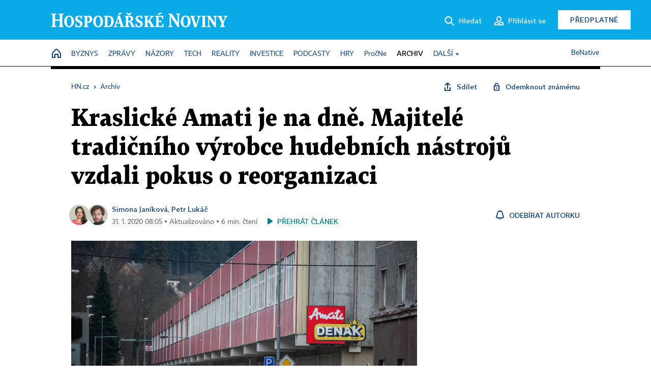

--- FILE ---
content_type: text/html; charset=windows-1250
request_url: https://archiv.hn.cz/c1-66713660-kraslicke-amati-je-na-dne-majitele-tradicniho-vyrobce-hudebnich-nastroju-vzdali-pokus-o-reorganizaci
body_size: 88674
content:
<!DOCTYPE html>
<!-- fe3; [0.6196] -->
<html lang="cs">
<head>
	<meta charset="windows-1250">
	<meta name="language" content="cs">
	<title>Kraslické Amati je na dně. Majitelé tradičního výrobce hudebních nástrojů vzdali pokus o reorganizaci | Hospodářské noviny (HN.cz)</title>


	<meta name="viewport" content="initial-scale=1.0, width=device-width">
	<meta name="description" content="Základní umělecká škola v Kraslicích na Sokolovsku je nepřehlédnutelná. Nově opravená historická budova se zářivě růžovými prvky má jako jediná stavba ve městě na fasádě obří LCD displej s běžícími reklamami a mezi mnoha zchátralými vilami se vyjímá. Když do ní František Stůj, nynější ředitel, v...">
	<meta name="keywords" content="insolvence, Amati-Denak, hudební nástroje">
	<meta name="author" content="Simona Janíková">
	<meta name="copyright" content="&copy; 2026 Economia, a.s.">
	<meta name="referrer" content="no-referrer-when-downgrade">
	<meta name="robots" content="max-image-preview:standard">
	<meta name="robots" content="max-snippet:-1">

	<meta name="facebook-domain-verification" content="1vzl0v0f1vma5x4519sbv50ibgqhl1">

	
	<meta property="fb:pages" content="93433992603">
	<meta property="fb:admins" content="1612230751">
	<meta property="fb:app_id" content="160152434038663">

	<meta property="og:site_name" content="Hospodářské noviny (HN.cz)">
	<meta property="og:email" content="hn@economia.cz">
	<meta property="og:phone_number" content="+420233071111">
	<meta property="og:fax_number" content="+420224800370">
	<meta property="article:publisher" content="https://www.facebook.com/hospodarky">
	<meta name="twitter:site" content="@hospodarky">

		<link rel="canonical" href="https://archiv.hn.cz/c1-66713660-kraslicke-amati-je-na-dne-majitele-tradicniho-vyrobce-hudebnich-nastroju-vzdali-pokus-o-reorganizaci">
				
					
	<meta name="googlebot" content="noarchive,snippet">

	<meta property="og:type" content="article">
	<meta property="og:url" content="https://hn.cz/c1-66713660-kraslicke-amati-je-na-dne-majitele-tradicniho-vyrobce-hudebnich-nastroju-vzdali-pokus-o-reorganizaci">
	<meta property="og:title" content="Kraslické Amati je na dně. Majitelé tradičního výrobce hudebních nástrojů vzdali pokus o reorganizaci">
	<meta property="og:description" content="Základní umělecká škola v Kraslicích na Sokolovsku je nepřehlédnutelná. Nově opravená historická budova se zářivě růžovými prvky má jako jediná stavba ve městě na fasádě obří LCD displej s běžícími reklamami a mezi mnoha zchátralými vilami se vyjímá. Když do ní František Stůj, nynější ředitel, v...">
	<meta property="og:image" content="https://img.ihned.cz/attachment.php/80/74558080/pv6qO34uzmSRHQKPUk7a8tCJIlVDTgWw/jarvis_5e31e9a5498e69967c9bca35.jpeg">
	<meta property="og:locale" content="cs_CZ">

		<meta property="article:published_time" content="2020-01-31T08:05:00+01:00">
	<meta property="article:tag" content="insolvence, Amati-Denak, hudební nástroje">
	<meta property="article:section" content="HN">
	<meta name="news_keywords" content="insolvence, Amati-Denak, hudební nástroje">

	<meta name="twitter:card" content="summary_large_image">
	<meta name="twitter:creator" content="simonajanik">	<meta name="twitter:title" content="Kraslické Amati je na dně. Majitelé tradičního výrobce hudebních nástrojů vzdali pokus o reorganizaci">
	<meta name="twitter:description" content="Základní umělecká škola v Kraslicích na Sokolovsku je nepřehlédnutelná. Nově opravená historická budova se zářivě růžovými prvky má jako jediná stavba ve městě na fasádě obří LCD displej s běžícími reklamami a mezi mnoha zchátralými vilami se vyjímá. Když do ní František Stůj, nynější ředitel, v...">
	<meta name="twitter:image" content="https://img.ihned.cz/attachment.php/80/74558080/pv6qO34uzmSRHQKPUk7a8tCJIlVDTgWw/jarvis_5e31e9a5498e69967c9bca35.jpeg">
	<meta name="twitter:url" content="https://hn.cz/c1-66713660-kraslicke-amati-je-na-dne-majitele-tradicniho-vyrobce-hudebnich-nastroju-vzdali-pokus-o-reorganizaci">

	<link href="//hn.cz/css/v3/styles.css?26010715" rel="stylesheet" type="text/css">

	
<!-- Google Tag Manager -->
<script>(function(w,d,s,l,i){w[l]=w[l]||[];w[l].push({'gtm.start':
new Date().getTime(),event:'gtm.js'});var f=d.getElementsByTagName(s)[0],
j=d.createElement(s),dl=l!='dataLayer'?'&l='+l:'';j.async=true;j.src=
'//www.googletagmanager.com/gtm.js?id='+i+dl;f.parentNode.insertBefore(j,f);
})(window,document,'script','dataLayer','GTM-NPKTHP');</script>
<!-- End Google Tag Manager -->

	<script src="https://apis.google.com/js/client:platform.js?onload=start"></script>
	<script src="//hn.cz/js/vendor/jquery.js"></script>
	<script src="//hn.cz/js/vendor/jquery.cookie.js"></script>

	<script src="//hn.cz/js/cmp-init.js?21121616" charset="UTF-8"></script>
	<script src="//hn.cz/js/cmp-loader.js?25033113" charset="UTF-8"></script>

	<script src="//hn.cz/js/vendor/swiper-bundle.min.js"></script>
	<script src="https://asset.stdout.cz/fe/external/iframe.js" id="videohub_jscore"></script>
	<script src="//hn.cz/js/common.js?25121114" charset="UTF-8"></script>
	<script src="//hn.cz/js/sh.js?25070812" charset="UTF-8"></script>

	<script src="//hn.cz/js/oauth.js?25060911" charset="UTF-8" id="oauth-script" data-google-oauth-client-id="620603146776-l72im3egblf6h540rtcsb268554hcvl7.apps.googleusercontent.com"></script>
	<script src="//hn.cz/js/v2/payments_article_purchase.js?24060615" charset="UTF-8"></script>
	<script src="//hn.cz/js/jquery.modal-overlay.js?25093011" charset="UTF-8"></script>
	<script src="//hn.cz/js/jquery.modal-menu.js?24012515" charset="UTF-8"></script>
	<script src="//hn.cz/js/jquery.gallery.js?22101710" charset="UTF-8"></script>
	<script src="//hn.cz/js/jquery.iobjects.js?25121515" charset="UTF-8"></script>

	<script src="//hn.cz/js/v3/plugins.js?25120414" charset="UTF-8"></script>
	<script src="//hn.cz/js/tts.js?25101315" charset="UTF-8"></script>
	<script src="//hn.cz/js/v3/main.js?25101315" charset="UTF-8"></script>

	
	<link rel="icon" href="//hn.cz/img/v3/hn-icon.svg">
	<link rel="mask-icon" href="//hn.cz/img/v3/hn-icon.svg" color="#ffffff">
	<link rel="apple-touch-icon" href="//hn.cz/img/v3/hn-touch-icon.png">
	<meta name="theme-color" content="#ffffff">
	<link rel="manifest" href="https://hn.cz/js/manifests/HN_manifest.json"><!-- -->
	

	
	<script type="application/ld+json">
	{
		"@context": "https://schema.org",
		"@type": "NewsArticle",
		"publisher": {
			"@type": "Organization",
			"name": "Economia, a.s.",
			"logo": {
				"@type": "ImageObject",
				"url": "https://hn.cz/img/economia_logo.jpg"
			}
		},

		"url": "https://archiv.hn.cz/c1-66713660-kraslicke-amati-je-na-dne-majitele-tradicniho-vyrobce-hudebnich-nastroju-vzdali-pokus-o-reorganizaci",
		"mainEntityOfPage": "https://archiv.hn.cz/c1-66713660-kraslicke-amati-je-na-dne-majitele-tradicniho-vyrobce-hudebnich-nastroju-vzdali-pokus-o-reorganizaci",
		"headline": "Kraslické Amati je na dně. Majitelé tradičního výrobce hudebních nástrojů vzdali pokus o reorganizaci",
		"image": "https://img.ihned.cz/attachment.php/80/74558080/pv6qO34uzmSRHQKPUk7a8tCJIlVDTgWw/jarvis_5e31e9a5498e69967c9bca35.jpeg",
		"datePublished": "2020-01-31T08:05:00+01:00",
		"dateModified": "2020-01-31T08:05:00+01:00",
		"author": {
			"@type": "Person",
			"name": "Simona Janíková"
		},
		"description": "Základní umělecká škola v Kraslicích na Sokolovsku je nepřehlédnutelná. Nově opravená historická budova se zářivě růžovými prvky má jako jediná stavba ve městě na fasádě obří LCD displej s běžícími reklamami a mezi mnoha zchátralými vilami se vyjímá. Když do ní František Stůj, nynější ředitel, v...",

		"isAccessibleForFree": "False",
		"hasPart": {
			"@type": "WebPageElement",
			"isAccessibleForFree": "False",
			"cssSelector": ".paywall-part"
		}
	}
	</script>

<script src="//hn.cz/js/v3/microeshop.js?25070714" charset="UTF-8"></script>
<script>
var microeshop = new _MICROESHOP({
	shopKey: 'hn',
	articleId: 66713660,
	productsListTarget: '.products-list',
	waitingStages: [20,45],
	templates: {
		productItem: '#microeshop_screens .templates .product-item',
		selectedProductItem: '#microeshop_screens .templates .selected-product',
		savedCardItem: '#microeshop_screens .templates .saved-card',
		loggedUserItem: '#microeshop_screens .templates .logged-user',

		screenProducts: '#microeshop_screens .screen-products',
		screenLogin: '#microeshop_screens .screen-login',
		screenHasProduct: '#microeshop_screens .screen-has-subscription',
		screenPayment: '#microeshop_screens .screen-payment',
		screenPaymentStatus: '#microeshop_screens .screen-paymentstatus',

		loadingSpinner: '#microeshop_screens .templates .loading-dialog'
	},
	events: {
		onShow: function() {
			this._sendGA4Event('ec.item_view');
			this.screenProductSelection();
		},
		onProductSelect: function(product) {
			var node = this.contentWrapper.find('.product-'+product.id);
			node.parent().find('.selected').removeClass('selected');
			node.addClass('selected');
			this.contentWrapper.find('.action-login .price').text(product.price_to_pay);
			this._sendGA4Event('ec.add_to_cart');
		},
		onTokenSelect: function(token) {
			var node = this.contentWrapper.find('.card-token-'+token);
			node.parent().find('.selected').removeClass('selected');
			node.addClass('selected');
		},
		onOrderCreated: function() {
			this._sendGA4Event('ec.begin_checkout');
			this.screenPaymentStatus('waiting');
		},
		onOrderCreateFailed: function(error) {
			this.screenPaymentStatus('failed', error);
		},
		onOrderStateChecked: function(response) {
			if(response.status === false) {
				this.screenPaymentStatus('failed');
				return;
			}
			if(response.check_again === false) {
				if(response.payment_status === 'ok') {
					this._sendGA4Event('ec.purchase');
				}
				this.screenPaymentStatus(response.payment_status, response.payment_error);
				return;
			}

			this._checkOrderState();
		},
		onCardWidgetShow: function() {
			this.contentWrapper.find('.buttons').removeClass('hidden');
		},
		onCardWidgetSuccess: function() {
			this.contentWrapper.find('.buttons').addClass('hidden');
			var target = this.contentWrapper.find('.screen-payment .widget-wrapper');
			target.empty();
			this._showLoading(target);
		},
		onPaymentStatusScreenShow: function(screen, status, error) {
			if(status === 'ok') {
				$('.target-email', screen).text(this.state.user.email);
			}
		}
	},
	createDialog: function(content) {
		pulldown._overlay(
			$('<div>', { class: 'microeshop-wrapper' }).append(content),
			true,
			"microeshop-overlay"
		);
		return $('.microeshop-overlay .microeshop-wrapper');
	},
	createProductItem: function(data) {
		return this._hydrate('productItem', data);
	},
	createSelectedProductItem: function(data) {
		return this._hydrate('selectedProductItem', data);
	},
	createLoadingWidget: function() {
		return this.templates.loadingSpinner.clone();
	},
	createUserHasProductDialog: function(status, screen) {
		$('.target-email', screen).text(this.state.user.email);
		return screen;
	},
	getLoggedUser: function() {
		return ecoLogin && ecoLogin.user_email ? {
			email: ecoLogin.user_email,
			logged: ecoLogin.logged
		} : null;
	},
	createOauthLoginForm: function(state) {
		// nacteni soc metod

		var services = [];
		var oauthContainer = state.find('.login-methods');
		var servicesBtns = oauthContainer.find('.oauth_button');

		var callback = $.proxy((response) => {
			$('.oauth_error_wrapper, .oauth_error_wrapper > *', this.contentWrapper).removeClass("visible");
			$('.oauth_error_wrapper .error-unknown', this.contentWrapper).addClass('visible');

			if(response.status !== 'success') {
				$('.oauth_error_wrapper', this.contentWrapper).addClass("visible");
				if($('.oauth_error_wrapper .error-'+response.code, this.contentWrapper).length) {
					$('.oauth_error_wrapper .error-unknown', this.contentWrapper).removeClass('visible');
				}
				$('.oauth_error_wrapper .error-'+response.code, this.contentWrapper).addClass("visible");
				return;
			}
			if(ecoLogin) {
				ecoLogin.loadUserInfo(false);
			}

			this.screenLogin();
		}, this);

		for(var i=0;i<servicesBtns.length;i++) {
			var btn = $(servicesBtns[i]);
			btn.data('after_login_callback', callback);
			services.push(btn.data('service'));
		}
		oAuthLogin.init(services, oauthContainer);
		if(services.length > 0) {
			state.find('.oauth').removeClass('hidden');
		}
		return state;
	}
});

var microeshop_anchors = function(selector) {
	$(selector)
		.prop('href', 'javascript:void(0);')
		.click(function () {
			if ($(this).hasClass('in-progress')) { return; }
			$(this).addClass('in-progress');
			var index = 0;
			if ($(this).data('product-by-index')) { index = parseInt($(this).data('product-by-index'), 10); }
			if (microeshop.init(index)) {
				pulldown.microeshop();
			} else {
				alert('Omlouváme se, nepodařilo se načíst produkty nebo došlo k jiné chybě. Zkuste to prosím později.');
			}
			$(this).removeClass('in-progress');
		})
	;
};

$(document).ready(function() {
	microeshop.init();	microeshop_anchors('.microeshop-anchor, .offer-microeshop-anchor');
});

</script>

		<script>
			var tts;
			$(function(){ tts = new _TTS({ hintBox: null }); });
		</script>
	
<script>
	IHNED_meta.article = {
		id:			66713660,
		canonical:	'https://archiv.hn.cz/c1-66713660-kraslicke-amati-je-na-dne-majitele-tradicniho-vyrobce-hudebnich-nastroju-vzdali-pokus-o-reorganizaci',
		pubdate:	'2020-01-30 00:00:00',
		title:		'Kraslické Amati je na dně. Majitelé tradičního výrobce hudebních nástrojů vzdali pokus o reorganizaci',
		preview_image: 'https://img.ihned.cz/attachment.php/70/74558070/L7i4a0NWHKR5Pt9IU8DlmVEnQbzcyxkq/jarvis_5e31e9a5498e69967c9bca35.jpeg',
		source:		10000100,
		source_name: 'HN.HN.CZ',
		subsource:	10000232,
		slot:		10028930,
		subslot:	10028910,
		authors:	['Simona Janíková','Petr Lukáč'],
		tags:		['insolvence','Amati-Denak','hudební nástroje'],
		chains:		'10010060,10005650,10084500,10078440,10011480,10003540',
		locked:		true,
		paywall_type:	'hard',
		locked_for_user: true,
		lock_status:	''
	};

	$(document).ready(function() { GA4.article_detail(); });
</script>

		<script type="text/javascript">
		var page = {
			section: 'archiv',
			subsection: '',
			ga4_type: 'detail'
		};

		sh_b.ts = '1768555321';

		_saseco.push_keywords('insolvence;Amati-Denak;hudební nástroje');
		_saseco.set_site('ihned');
		_saseco.set_area('default');
		_saseco.set_targets_id('66713660');
		</script>
<script src="https://ai.hn.cz/pub/loader.min.js?202503" charset="UTF-8" async></script>
<script>

		var p = '0A0000_d';
		var branding_cfg = {};

		
		if (0) _saseco.targets.ap='1z';
		if (0) {
			_saseco.targets.ap=1;
			ppc_1_enabled = false;
			seznam_ads_enabled = false;
		} else if (seznam_ads_enabled) {
			eco_cmp_queue.push({
				'cmd': 'checkByPreset',
				'preset': 'seznam',
				'callback': function() {
					if (!isFromSeznam(true)) { return; }
					_saseco.targets.ab='sez';
					seznam_ads = true;
				}
			});
		}

		if (typeof branding_cfg.brand !== 'undefined' && typeof branding_cfg.brand.SAS !== 'undefined' && branding_cfg.brand.SAS) {
			_saseco.targets.ab = branding_cfg.brand.SAS;
		}

		if ($.cookie('user__aamhash')) { var aamDeclaredID = $.cookie('user__aamhash'); }

		
	_saseco.targets.template='article';

	</script>

	
	
		<script src="//hn.cz/js/gemius.js?22021711"></script>
		
	
	<script src="//hn.cz/js/ga4.js?25041514" charset="UTF-8"></script>

	<script type="text/javascript">
	
		window._sasic_queue = window._sasic_queue || [];
		window._sashec_queue = window._sashec_queue || [];
		window.AlsOptions = { tag: 'hn' };
		document.write('<sc' + 'ript type="text/javascript" src="' + '//prod-snowly-sasic.stdout.cz/dist/hn/sasic.min.js' + '" onLoad="_sasic.init()"></sc' + 'ript>');
		document.write('<sc' + 'ript type="text/javascript" src="' + '//prod-snowly-sasic.stdout.cz/libs/sashec-connector.min.js' + '" onLoad="_sashec.init()"></sc' + 'ript>');
		_sashec_queue.push(['group', { site:_saseco.get_site(), area:_saseco.get_area(), keyword:_saseco.keywords, targets:_saseco.targets, callback: _saseco.callback }]);
	
	</script>

</head>
<body class="bt90 body0 page-0A0000_d s2-A page-article-detail article-detail article-66713660" id="top">
	
<!-- Google Tag Manager (noscript) -->
<noscript><iframe src="https://www.googletagmanager.com/ns.html?id=GTM-NPKTHP" height="0" width="0" style="display:none;visibility:hidden"></iframe></noscript>
<!-- End Google Tag Manager (noscript) -->


	<header>
		<div class="header-wrapper">
			<div class="hn-lista">
				<div class="wrapper">
					<div class="logo">
						<a href="https://hn.cz/">
							<img src="https://hn.cz/img/v3/logo_hospodarske_noviny.svg" alt="Hospodářské noviny">
						</a>
					</div>
					<div class="menu-right">
						<a href="javascript:;" class="button simple button-search" onclick="$('.header-search').removeClass('hidden'); $('.header-search .search-what').focus();"><span class="ico ico-search"></span><span class="after">Hledat</span></a>
						<span class="button-tts desktop-only" title="Zobrazit playlist audio článků"></span>
						<span class="button-pocket desktop-only" title="Články uložené na později"></span>
						<a href="javascript:;" class="button simple button-login desktop-only"><span class="ico ico-profile"><span class="initials"></span></span><span class="text-not-logged after">Přihlásit se</span><span class="text-logged after">Můj účet</span></a>
						<a href="https://predplatne.hn.cz/" target="_blank" class="button inverted button-subscription" onclick="GA4.button_click($(this), 'subscription');">Předplatné</a>
						<a href="javascript:;" class="button simple button-menu-trigger no-desktop" onclick="header.toggleMobileMenu();"><span class="ico ico-menu"></span></a>
					</div>
					<form class="header-search hidden" action="https://hn.cz/#result" method="GET">
						<input type="text" name="search[what]" class="search-what" data-type="main" placeholder="Hledat na HN.cz ...">
						<button class="button search-button ico-search"><span class="desktop-only">Hledat</span></button>
						<span class="ico-close" onclick="$('.header-search').addClass('hidden');"></span>
						<input type="hidden" name="p" value="000000_search">
					</form>
				</div>
			</div>
			<div class="menu-wrapper">
				<div class="wrapper">
					<div class="menu-header">
						<div class="wrapper">
							<span class="button-tts" title="Zobrazit playlist audio článků"></span>
							<span class="button-pocket" title="Články uložené na později"></span>
							<a href="javascript:;" class="button simple button-login"><span class="ico ico-profile"><span class="initials"></span></span><span class="text-not-logged">Přihlásit se</span><span class="text-logged">Můj účet</span></a>
							<a href="https://predplatne.hn.cz/" target="_blank" class="button inverted button-subscription" onclick="GA4.button_click($(this), 'subscription');">Předplatné</a>
						</div>
					</div>
					
						<div class="menu">
	<nav class="navig" data-position="header">
			<ul class="swiper-wrapper ">
			<li class="swiper-slide home menu-home"><a href="https://hn.cz/" title="" target="_self"><span>Home</span></a></li>
			<li class="swiper-slide menu-byznys"><a href="https://byznys.hn.cz/" title="" target="_self"><span>Byznys</span></a></li>
			<li class="swiper-slide menu-zpravy"><a href="https://zpravy.hn.cz/" title="" target="_self"><span>Zprávy</span></a></li>
			<li class="swiper-slide menu-nazory"><a href="https://nazory.hn.cz/" title="" target="_self"><span>Názory</span></a></li>
			<li class="swiper-slide menu-tech"><a href="https://tech.hn.cz/" title="" target="_self"><span>Tech</span></a></li>
			<li class="swiper-slide menu-reality"><a href="https://byznys.hn.cz/reality/" title="" target="_self"><span>Reality</span></a></li>
			<li class="swiper-slide menu-investice"><a href="https://investice.hn.cz/" title="" target="_self"><span>Investice</span></a></li>
			<li class="swiper-slide menu-podcasty"><a href="https://podcasty.hn.cz/" title="" target="_self"><span>Podcasty</span></a></li>
			<li class="swiper-slide menu-hry"><a href="https://hn.cz/hry" title="" target="_self"><span>Hry</span></a></li>
			<li class="swiper-slide capitalize"><a href="https://procne.hn.cz/" title="" target="_self"><span>PročNe</span></a></li>
			<li class="swiper-slide menu-archiv"><a href="https://archiv.hn.cz/" title="" target="_self"><span>Archiv</span></a></li>
			<li class="swiper-slide submenu-anchor" data-submenu="submenu_163100"><span title="">Další</span></li>
		</ul>

									<div class="sub-menu hidden" id="submenu_163100">
									<ul class="swiper-wrapper menu-links">
			<li class="swiper-slide "><a href="https://hn.cz/tagy/Jak-nastartovat-sever-357605" title="" target="_self"><span>Jak nastartovat sever</span></a></li>
			<li class="swiper-slide "><a href="https://specialy.hn.cz/" title="" target="_self"><span>Speciály HN</span></a></li>
			<li class="swiper-slide "><a href="https://vikend.hn.cz/" title="" target="_self"><span>Víkend</span></a></li>
			<li class="swiper-slide "><a href="https://stavba.hn.cz/" title="" target="_self"><span>Magazín Stavba</span></a></li>
			<li class="swiper-slide "><a href="https://hn.cz/knihy-hn" title="" target="_self"><span>Knihy HN</span></a></li>
		</ul>

									<ul class="swiper-wrapper menu-links">
			<li class="swiper-slide "><a href="https://eventy.hn.cz/" title="" target="_self"><span>Eventy</span></a></li>
			<li class="swiper-slide "><a href="https://hn.cz/tagy/Green-Deal-355623" title="" target="_self"><span>Green Deal</span></a></li>
			<li class="swiper-slide "><a href="https://hn.cz/inovatori/" title="" target="_self"><span>Inovátoři roku</span></a></li>
			<li class="swiper-slide "><a href="https://byznys.hn.cz/zenyceska/" title="" target="_self"><span>Top ženy</span></a></li>
			<li class="swiper-slide "><a href="https://nejbanka.hn.cz/" title="" target="_self"><span>Nej banka / Nej pojišťovna</span></a></li>
		</ul>

									<ul class="swiper-wrapper menu-links">
			<li class="swiper-slide "><a href="https://predplatne.hn.cz/" title="" target="_self"><span>Předplatné</span></a></li>
			<li class="swiper-slide "><a href="https://hn.cz/tiraz/" title="" target="_self"><span>Redakce</span></a></li>
			<li class="swiper-slide "><a href="https://www.economia.cz/ceniky-inzerce/" title="" target="_self"><span>Inzerce</span></a></li>
			<li class="swiper-slide "><a href="https://www.economia.cz/contact/" title="" target="_self"><span>Kontakty</span></a></li>
			<li class="swiper-slide "><a href="https://hn.cz/news/" title="" target="_self"><span>Newslettery</span></a></li>
		</ul>

									<ul class="swiper-wrapper menu-links">
			<li class="swiper-slide "><a href="https://ekonom.cz/" title="" target="_self"><span>Ekonom</span></a></li>
			<li class="swiper-slide "><a href="https://logistika.ekonom.cz/" title="" target="_self"><span>Logistika</span></a></li>
			<li class="swiper-slide "><a href="https://pravniradce.ekonom.cz/" title="" target="_self"><span>Právní rádce</span></a></li>
			<li class="swiper-slide "><a href="https://hn.cz/hry" title="" target="_self"><span>Hry</span></a></li>
			<li class="swiper-slide "><a href="https://www.economia.cz/" title="" target="_self"><span>Economia</span></a></li>
		</ul>

						</div>
			
			<ul class="swiper-wrapper ">
			<li class="swiper-slide menu-benative capitalize"><a href="https://benative.hn.cz/" title="" target="_self"><span>BeNative</span></a></li>
		</ul>

	
	</nav>
</div>

					
				</div>
			</div>
			<div class="hidden">
				<div class="account-menu">
					<div class="profile">
						<span class="image no-image"><span class="initials"></span></span>
						<div class="name"></div>
					</div>
					<ul class="menu-links">
						<li><a href="https://ucet.hn.cz" class="menu-item item-account">Nastavení účtu</a></li>
						<li><a href="https://ucet.hn.cz/predplatne/" class="menu-item item-subscriptions">Moje předplatné</a></li>
						<li><a href="javascript:;" class="menu-item item-logout">Odhlásit se</a></li>
					</ul>
				</div>
			</div>
		</div>
	</header>
	<script>
				$('.menu:not(.submenu) .menu-archiv').addClass("active");
		header.init();
	</script>

	<!-- a wrapper -->
	<div id="brand-a" class="brand-a"><div id="brand-b" class="brand-b"><div id="brand-c" class="brand-c">

	<!-- all-wrapper -->
	<div class="all-wrapper">

		<div class="a-wrapper leader">
	<div id="a-leader" class="a-content">
		<script type="text/javascript">
	_saseco.queue_push(['position','a-leader',{size:['leader','79a','91a','92a','11a','21a']}]);
</script>
	</div>
</div>
		<div class="a-wrapper strip-1">
	<div id="a-strip-1" class="a-content">
		<script type="text/javascript">
			_saseco.queue_push(['position','a-strip-1',{ size:'strip', pos:'1', async:false }]);
		</script>
	</div>
</div>

		<div class="content">
		<!-- content start -->



	<div class="article-header gap">
	<div class="wrapper-fixed"><div class="wrapper">
		<div class="tools">
			

<div class="breadcrumbs">
	<a href="https://hn.cz/"><span>HN.cz</span></a>
	<span>&rsaquo;</span>
			<a href="https://archiv.hn.cz"><span>Archiv</span></a>
									</div>

			<div class="article-sharing">
				<span class="article-sharing-bg" onclick="$('.article-sharing').toggleClass('unpacked');"></span>
				<span class="ico-menu-small" onclick="$('.article-sharing').toggleClass('unpacked');"></span>
				<div class="article-sharing-wrap">
					<a href="javascript:;" class="button simple with-icon" id="button-share" title="Sdílet"><span class="ico ico-share"></span><span class="after">Sdílet</span></a>
										<a href="javascript:;" class="button simple with-icon" id="button-opentofriend" title="Odemknout známému"><span class="ico ico-lock-open blue"></span><span class="after">Odemknout známému</span></a>
				</div>
			</div>
		</div>
				<h1 class="tts-prop-name tts-part" data-url="https://archiv.hn.cz/c1-66713660-kraslicke-amati-je-na-dne-majitele-tradicniho-vyrobce-hudebnich-nastroju-vzdali-pokus-o-reorganizaci"
		    data-tts-prop="name" data-tts-part="0">Kraslické Amati je na dně. Majitelé tradičního výrobce hudebních nástrojů vzdali pokus o reorganizaci</h1>
	</div></div>
	<div class="article-meta">
		<div class="article-meta-wrap">
											<div class="authors multiple tts-prop-author tts-part" data-tts-prop="author" data-tts-part="0">
																							<span class="photos"><img src="https://img.ihned.cz/attachment.php/140/76677140/NaMkqyP6Sn8EBhvKWb40zJlAFgr3cG5U/janikova-simona_web.png" title="Simona Janíková" /><img src="https://img.ihned.cz/attachment.php/290/77240290/KedIl7q5L3m6tFPRyWgNwC0hUGO4SanE/Lukac_Petr_iPadBAR.png" title="Petr Lukáč" /></span>
																					<a href="https://hn.cz/autori/simona-janikova-18175130">Simona Janíková</a>, 																																																<a href="https://hn.cz/autori/petr-lukac-18136960">Petr Lukáč</a>																																														
									</div>
																			<div class="publish_date time">
																<span>31. 1. 2020&nbsp;08:05&nbsp;&squf; Aktualizováno&nbsp;&squf;
				6&nbsp;min.&nbsp;čtení</span>
				&nbsp; &nbsp; <span id="tts-start-wrap"><span id="tts-start" class="tts-status-bar"></span><span id="tts-player-micro" class="inactive"><span class="tts-status-bar"></span><span class="tts-progress-bar micro empty"></span></span></span>
			</div>
		</div>
														<div class="author-subscribe">
													<a href="javascript:" class="object-subscribe ico ico-bell"
							   onclick="object_subscription.switch($(this),3,18175130,'Simona Janíková','fill');"
							   title="Odebírat články autorky: Simona Janíková"
							   data-add="Odebírat autorku" data-remove="Zrušit odběr"
							   data-target=".article-meta-wrap .authors > a:nth-child(2)"><span>Odebírat autorku</span></a>
												</div>
					
		
	</div>
</div>

<div class="wrapper-cols gap-big">
	<div class="column col1">
		<div class="article-primary-area" id="articlePrimaryTarget">
		<div class="main-image">
		<div class="article-image-wrapper image-wrapper">
			<img src="https://img.ihned.cz/attachment.php/80/74558080/pv6qO34uzmSRHQKPUk7a8tCJIlVDTgWw/jarvis_5e31e9a5498e69967c9bca35.jpeg" alt="Majitelé tradičního výrobce hudebních nástrojů vzdali pokus o reorganizaci. Firmě hrozí konkurz, hlásí se první zájemci.">
			
		</div>
		<div class="image-meta">
			<span class="content" title="Skrýt popis">
				<span class="title">Majitelé tradičního výrobce hudebních nástrojů vzdali pokus o reorganizaci. Firmě hrozí konkurz, hlásí se první zájemci. </span>
												<span class="author">Autor &squf; <a href="https://hn.cz/autori/hn-lukas-oujesky-19462730">HN – Lukáš Oujeský</a></span>
							</span>
			<span class="ico-up" title="Zobrazit popis"></span>
		</div>
	</div>
	<script>
		var fullImgData = {
			type: 'info_graphic',
			_config: {
				name: '',
				image: {
					url: 'https://img.ihned.cz/attachment.php/40/74558040/dV3n7WqJQxT5AfDgzKokaIuthSl1Rm6s/jarvis_5e31e9a5498e69967c9bca35.jpeg'
				},
				description: null
			}
		};
		var fullImg = new IO_info_graphic(fullImgData._config);
		$('.main-image img').click(function() {
			pulldown.mediaPopup(fullImgData, fullImg.createStructure(), null);
		});

		$('.main-image .image-meta').click(function() { $('.main-image .image-meta').toggleClass('switched'); });
	</script>
		
</div>


<div class="article-content gap article-body tts-prop-body" data-tts-prop="body" data-tts-hash="">
	<div class="article-body-part free-part"><p class="detail-odstavec"><span class="first-letter" data-letter="Z">Z</span>ákladní umělecká škola v Kraslicích na Sokolovsku je nepřehlédnutelná. Nově opravená historická budova se zářivě růžovými prvky má jako jediná stavba ve městě na fasádě obří LCD displej s běžícími reklamami a mezi mnoha zchátralými vilami se vyjímá. Když do ní František Stůj, nynější ředitel, v roce 1984 nastoupil, chodilo tam kolem 80 žáků. Dnes jich má škola 500 a o výuku hry na hudební nástroje je tady velký zájem. "Žáky lákají klavír, kytara, klarinet nebo saxofon. Horší je to u žesťových nástrojů, jako je trumpeta nebo pozoun," stýská si Stůj. Dechové nástroje přitom žáci mohou mít z první ruky, přímo ve městě je vyrábí společnost Amati-Denak. Ta má ale velké problémy a hrozí jí, že skončí v konkurzu.</p>

	<div class="info-content-left"><span class="ico ico-clock violet"></span>Zbývá vám ještě 90&nbsp;% článku</div>

		
	<div class="paywall paywall-dialog tts-static tts-part pw-variant-1" data-tts-prop="static" data-tts-part="paywall_hn_v1" data-variant="1" data-percent="8">
		<div class="title">První 2&nbsp;měsíce předplatného za&nbsp;40&nbsp;Kč</div>
		<div class="content">
			<div class="part-left">
				<ul class="benefits">
									<li>První 2 měsíce za 40 Kč/měsíc, <span>poté za&nbsp;199&nbsp;Kč&nbsp;měsíčně</span></li>
					<li>Možnost kdykoliv zrušit</li>
					<li>Odemykejte obsah pro přátele</li>
					<li>Všechny články v audioverzi + playlist</li>
								</ul>
				<div class="wrap-btn">
					<a href="https://predplatne.hn.cz/?backlink=https://archiv.hn.cz/c1-66713660-kraslicke-amati-je-na-dne-majitele-tradicniho-vyrobce-hudebnich-nastroju-vzdali-pokus-o-reorganizaci" class="button microeshop-anchor" data-text="předplatné">
						Předplatit za 40 Kč					</a>
					
				</div>
			</div>
			<div class="part-right">
				<div class="notes">
					<div class="notes-title">Máte již předplatné?</div>
					<a href="javascript:;" id="button_pw_login" data-text="přihlášení" class="button simple"
					   onclick="ecoLogin.loginDialog();"
					>Přihlásit se</a>
				</div>
			</div>
		</div>
		<div class="promo-area" id="paywall_promo_area"><!--div style="margin: 24px 0 16px; text-align: center;">
<a href="">
<img src="" alt="" class="no-mobile" style="height: auto; max-width: 100%;">
<img src="" alt="" class="mobile-only">
</a>
</div--></div>
	</div>
					<div class="end-article-dot tags">
				<ul>
																													<li id="tag-7725"><a href="https://hn.cz/tagy/insolvence-7725" title="insolvence">#insolvence</a></li>
																													<li id="tag-354223"><a href="https://hn.cz/tagy/Amati-Denak-354223" title="Amati-Denak">#Amati-Denak</a></li>
																													<li id="tag-354224"><a href="https://hn.cz/tagy/hudebni-nastroje-354224" title="hudební nástroje">#hudební nástroje</a></li>
									</ul>
			</div>
			
	<div class='a-wrapper wallpaper wallpaper-2'>
	<div id="a-wallpaper-2" class="a-content">
		<script>
			_saseco.queue_push(['position','a-wallpaper-2',{
				size:['wallpaper','mpu','sq3'], async:false, pos:'2'
			}]);
		 
			var recalculate_wallpaper = function() {

				var wrapper = $('#a-wallpaper-2').parent();
				if(!wrapper.hasClass('a-visible')) return;

				var wtop = Math.round(wrapper.offset().top);
				var wbot = wtop + wrapper.height();

				var conflict = false;
				$(".d-elm").each(function() {
					$(this).removeClass('wallpaper-conflict'); // reset

					var btop = Math.round($(this).offset().top);
					var bbot = btop + $(this).height();
					if(
						(wtop < btop && wbot > btop) || // wallpaper zacina nad boxem a konci v boxu
						(wtop > btop && wbot < bbot) || // wallpaper zacina a konci uvnitr boxu
						(wtop < bbot && wbot > bbot) // wallpaper zacina v boxu, konci pod nim
					) {
						$(this).addClass('wallpaper-conflict');
						conflict = true;
					}
				});

				wrapper.removeClass('wallpaper-with-box')
				if(conflict) wrapper.addClass('wallpaper-with-box');
			};

			_saseco.add_manual_callback('recalculate', recalculate_wallpaper);
			$(document).ready(recalculate_wallpaper);
				</script>
	</div>
</div>

	<div class='a-wrapper mediumrectangle mediumrectangle-1'>
	<div id="a-mediumrectangle-1" class="a-content">
		<script>
			var sas_mr1 = 'mediumrectangle';
			if (_saseco.targets.device === 'm') {
				sas_mr1 = ['mediumrectangle','is','prmsquare','square300'];
			}
			_saseco.queue_push(['position','a-mediumrectangle-1',{
				size:sas_mr1, async:false, pos:'1'
			}]);
		</script>
	</div>
</div>

</div>

	
	
	
	<div id="google-news-link">
		<p style="display: flex; align-items: center; margin: 16px 0 0; font-size: 15px; padding: 4px 10px; background-color: #F8F8F8;">
			<a href="https://news.google.com/publications/CAAqBwgKMP7knwswi--3Aw?hl=cs&gl=CZ&ceid=CZ:cs" target="_blank"
			   style="flex: 0 0 auto; margin-right: 16px;"><img src="https://www.gstatic.com/gnews/logo/google_news_40.png" style="width: 30px;"></a>
			<span class="f-sans">Přidejte si Hospodářské noviny
			<a href="https://news.google.com/publications/CAAqBwgKMP7knwswi--3Aw?hl=cs&gl=CZ&ceid=CZ:cs" target="_blank">mezi své oblíbené tituly</a>
			na Google zprávách.</span>
		</p>
	</div>

	</div>
<script>
	var slideshow = new _Slideshow({
		reloadAdsAfterClicks: 2,
		scrollTopCorrection: -150
	});
	$(function(){
		if (isFromSeznam(true)) {
			$('#google-news-link').hide();
					}
	});
</script>

	




<script>
	var iobjects = {"1234904":{"type":"gallery","iobject_id":1234904,"id":3426950,"name":"Report\u00e1\u017e z m\u011bsta Kraslice a tov\u00e1rny Amati","description":null,"preview_image":{"url":"https:\/\/img.ihned.cz\/attachment.php\/130\/74560130\/8hpmtDnAW6KbavVTje0lLMJidSxo4wGU\/768x512xf02a\/OUJ_200114_KRAS-27.JPG","width":768,"height":512},"author":"Tom\u00e1\u0161 Oujesk\u00fd","step_by_2_pics":false,"items":[{"name":"Report\u00e1\u017e z m\u011bsta Kraslice a tov\u00e1rny Amati","description":"Firma Amati vyr\u00e1b\u00ed dechov\u00e9 hudebn\u00ed n\u00e1stroje. Z\u00e1sobuje jimi mimo jin\u00e9 \u0161kolu ve m\u011bst\u011b sv\u00e9ho p\u016fsoben\u00ed - v Kraslic\u00edch.","image_alt":"Report\u00e1\u017e z m\u011bsta Kraslice a tov\u00e1rny Amati","image_title":null,"author":"Luk\u00e1\u0161 Oujesk\u00fd","preview_image":{"url":"https:\/\/img.ihned.cz\/attachment.php\/320\/74561320\/z6eMxiEuI91qJUrFbgHtGWwvs2jDVnOB\/OUJ_200114_KRAS-32.JPG","width":47,"height":72},"large_image":{"url":"https:\/\/img.ihned.cz\/attachment.php\/890\/74560890\/k2z584rlG071U9LOJmBgp3cDfIjFtixq\/1024x1536xbd03\/OUJ_200114_KRAS-32.JPG","width":1024,"height":1536}},{"name":"Report\u00e1\u017e z m\u011bsta Kraslice a tov\u00e1rny Amati","description":"Kv\u016fli nezaplacen\u00fdm mzd\u00e1m v\u0161ak poslalo firmu v z\u00e1\u0159\u00ed do insolvence n\u011bkolik jej\u00edch zam\u011bstnanc\u016f.","image_alt":"Report\u00e1\u017e z m\u011bsta Kraslice a tov\u00e1rny Amati","image_title":null,"author":"Luk\u00e1\u0161 Oujesk\u00fd","preview_image":{"url":"https:\/\/img.ihned.cz\/attachment.php\/920\/74560920\/6uhqySCt0sIGk83TicdU2KB5p9EaVgJf\/OUJ_200114_KRAS-30.JPG","width":47,"height":72},"large_image":{"url":"https:\/\/img.ihned.cz\/attachment.php\/910\/74560910\/6a3yN5CJ1WGRvxwhHAgj8TfqmsUE9nel\/1024x1536xbd03\/OUJ_200114_KRAS-30.JPG","width":1024,"height":1536}},{"name":"Report\u00e1\u017e z m\u011bsta Kraslice a tov\u00e1rny Amati","description":"Zadlu\u017een\u00e1 byla i jinde, v\u011b\u0159itel\u016fm te\u010f dlu\u017e\u00ed t\u00e9m\u011b\u0159 163 milion\u016f.","image_alt":"Report\u00e1\u017e z m\u011bsta Kraslice a tov\u00e1rny Amati","image_title":null,"author":"Luk\u00e1\u0161 Oujesk\u00fd","preview_image":{"url":"https:\/\/img.ihned.cz\/attachment.php\/40\/74561040\/fubi6hw5DRG2AJEqTStzWnKpVedxjNL9\/OUJ_200114_KRAS-14.JPG","width":108,"height":72},"large_image":{"url":"https:\/\/img.ihned.cz\/attachment.php\/150\/74560150\/2qGuaH8bi5SdRVvP7M1hJIzBr4ETFsnD\/1536x1024xe43f\/OUJ_200114_KRAS-14.JPG","width":1536,"height":1024}},{"name":"Report\u00e1\u017e z m\u011bsta Kraslice a tov\u00e1rny Amati","description":"Firma proto propustila t\u00e9m\u011b\u0159 polovinu ze 200 pracovn\u00edk\u016f a k n\u00e1vrhu na insolvenci se p\u0159idala sama.","image_alt":"Report\u00e1\u017e z m\u011bsta Kraslice a tov\u00e1rny Amati","image_title":null,"author":"Luk\u00e1\u0161 Oujesk\u00fd","preview_image":{"url":"https:\/\/img.ihned.cz\/attachment.php\/80\/74561080\/z1pMgk9oF2PUswjV38RhAGTf6dmqOEnQ\/OUJ_200114_KRAS-31.JPG","width":108,"height":72},"large_image":{"url":"https:\/\/img.ihned.cz\/attachment.php\/180\/74560180\/yTRNbpD0vcFSEBxkKHO5riuwIU4aQz2o\/1536x1024xe43f\/OUJ_200114_KRAS-31.JPG","width":1536,"height":1024}},{"name":"Report\u00e1\u017e z m\u011bsta Kraslice a tov\u00e1rny Amati","description":"Probl\u00e9my m\u011blo Amati dlouhodob\u011b. Posledn\u00edch p\u00e1r let sice vykazovalo zisky v \u0159\u00e1du jednotek milion\u016f, kumulovan\u00e1 ztr\u00e1ta od roku 2002 ale \u010dinila t\u00e9m\u011b\u0159 150 milion\u016f korun.","image_alt":"Report\u00e1\u017e z m\u011bsta Kraslice a tov\u00e1rny Amati","image_title":null,"author":"Luk\u00e1\u0161 Oujesk\u00fd","preview_image":{"url":"https:\/\/img.ihned.cz\/attachment.php\/380\/74561380\/b2zVMkWvKHFrfl4BxhTpAInau8NcDtP6\/OUJ_200114_KRAS-35.JPG","width":47,"height":72},"large_image":{"url":"https:\/\/img.ihned.cz\/attachment.php\/370\/74561370\/rQckCxP7pAd2jgGliJThvMDfwt1Boa3O\/1024x1536xbd03\/OUJ_200114_KRAS-35.JPG","width":1024,"height":1536}},{"name":"Report\u00e1\u017e z m\u011bsta Kraslice a tov\u00e1rny Amati","description":"Kdy\u017e naposledy firma zve\u0159ejnila hospod\u00e1\u0159sk\u00e9 v\u00fdsledky, v roce 2017, m\u011bla tr\u017eby 124 milion\u016f korun.","image_alt":"Report\u00e1\u017e z m\u011bsta Kraslice a tov\u00e1rny Amati","image_title":null,"author":"Luk\u00e1\u0161 Oujesk\u00fd","preview_image":{"url":"https:\/\/img.ihned.cz\/attachment.php\/0\/74561000\/H4FABLipVvw6893aCItulPEjDGzTMNcx\/OUJ_200114_KRAS-27.JPG","width":108,"height":72},"large_image":{"url":"https:\/\/img.ihned.cz\/attachment.php\/130\/74560130\/8hpmtDnAW6KbavVTje0lLMJidSxo4wGU\/1536x1024xe43f\/OUJ_200114_KRAS-27.JPG","width":1536,"height":1024}},{"name":"Report\u00e1\u017e z m\u011bsta Kraslice a tov\u00e1rny Amati","description":"Podle m\u00edstn\u00edch jsou v\u0161ak pot\u00ed\u017ee ve firm\u011b mnohem hlub\u0161\u00ed. Jako probl\u00e9movou vn\u00edmaj\u00ed u\u017e privatizaci v 90. letech, kdy firmu koupilo sedm lid\u00ed.","image_alt":"Report\u00e1\u017e z m\u011bsta Kraslice a tov\u00e1rny Amati","image_title":null,"author":"Luk\u00e1\u0161 Oujesk\u00fd","preview_image":{"url":"https:\/\/img.ihned.cz\/attachment.php\/940\/74560940\/WMPmpLtzQwh3Fu0cDyAqB6js7GNIUra8\/OUJ_200114_KRAS-22.JPG","width":108,"height":72},"large_image":{"url":"https:\/\/img.ihned.cz\/attachment.php\/50\/74560050\/PirkAoTpfKhVxGBd6qRMSEmez1HF5I84\/1536x1024xe43f\/OUJ_200114_KRAS-22.JPG","width":1536,"height":1024}},{"name":"Report\u00e1\u017e z m\u011bsta Kraslice a tov\u00e1rny Amati","description":"\"Neinvestovali do technologi\u00ed, tak\u017ee firma v\u00fdrazn\u011b zaspala. Nestarali se po\u0159\u00e1dn\u011b ani o lidi, zpo\u017e\u010fovaly se mzdy, nem\u011bli o firmu z\u00e1jem,\" mysl\u00ed si Josef Lev\u00fd, kter\u00fd v Amati pracoval od roku 1968 a do d\u016fchodu ode\u0161el p\u0159ed dv\u011bma lety.","image_alt":"Report\u00e1\u017e z m\u011bsta Kraslice a tov\u00e1rny Amati","image_title":null,"author":"Luk\u00e1\u0161 Oujesk\u00fd","preview_image":{"url":"https:\/\/img.ihned.cz\/attachment.php\/980\/74560980\/O5MTaeRhWiLUb6cP7jkCGDzSu41Idy9f\/OUJ_200114_KRAS-29.JPG","width":108,"height":72},"large_image":{"url":"https:\/\/img.ihned.cz\/attachment.php\/90\/74560090\/T1jW78KmQ5G2F0RUncoPVxNrMzLaCv6b\/1536x1024xe43f\/OUJ_200114_KRAS-29.JPG","width":1536,"height":1024}},{"name":"Report\u00e1\u017e z m\u011bsta Kraslice a tov\u00e1rny Amati","description":"V zachov\u00e1n\u00ed v\u00fdroby doufaj\u00ed i m\u00edstn\u00ed. \"V Kraslic\u00edch v minulosti skon\u010dily jin\u00e9 velk\u00e9 firmy, jako Krajka \u010di Triola, kde se vyr\u00e1b\u011blo spodn\u00ed pr\u00e1dlo. Amati vn\u00edm\u00e1me jako posledn\u00ed legendu a p\u0159ejeme si, aby se v\u00fdroba zachovala,\" dod\u00e1v\u00e1 starosta Kotil\u00ednek.","image_alt":"Report\u00e1\u017e z m\u011bsta Kraslice a tov\u00e1rny Amati","image_title":null,"author":"Luk\u00e1\u0161 Oujesk\u00fd","preview_image":{"url":"https:\/\/img.ihned.cz\/attachment.php\/20\/74561020\/IWjwVu8BL3J2kafCPoAzKx1SilnFMqRv\/OUJ_200114_KRAS-28.JPG","width":108,"height":72},"large_image":{"url":"https:\/\/img.ihned.cz\/attachment.php\/140\/74560140\/x9uLzFrVpv4TMQCtys803OWEBjA6IcGK\/1536x1024xe43f\/OUJ_200114_KRAS-28.JPG","width":1536,"height":1024}},{"name":"Report\u00e1\u017e z m\u011bsta Kraslice a tov\u00e1rny Amati","description":"Pokud v\u00fdroba v Amati skon\u010d\u00ed, bude to podle starosty dal\u0161\u00ed st\u0159\u00edpek k erozi m\u011bsta jako takov\u00e9ho.","image_alt":"Report\u00e1\u017e z m\u011bsta Kraslice a tov\u00e1rny Amati","image_title":null,"author":"Luk\u00e1\u0161 Oujesk\u00fd","preview_image":{"url":"https:\/\/img.ihned.cz\/attachment.php\/100\/74561100\/cvLfWAiFBHoEDVsTkgRw63UMyCx7PNOI\/OUJ_200114_KRAS-37.JPG","width":108,"height":72},"large_image":{"url":"https:\/\/img.ihned.cz\/attachment.php\/210\/74560210\/oDjSUrv628IWfFM1LN3btheAOJz97umV\/1536x1024xe43f\/OUJ_200114_KRAS-37.JPG","width":1536,"height":1024}},{"name":"Report\u00e1\u017e z m\u011bsta Kraslice a tov\u00e1rny Amati","description":"U\u017e dnes je podle n\u011bj t\u011b\u017ek\u00e9 udr\u017eet ve m\u011bst\u011b t\u00e9m\u011b\u0159 se sedmi tis\u00edci obyvateli mlad\u00e9 lidi, konec legendy bude pro m\u011bsto dal\u0161\u00ed r\u00e1na.","image_alt":"Report\u00e1\u017e z m\u011bsta Kraslice a tov\u00e1rny Amati","image_title":null,"author":"Luk\u00e1\u0161 Oujesk\u00fd","preview_image":{"url":"https:\/\/img.ihned.cz\/attachment.php\/160\/74561160\/M1qjH47fy6BbrGRnmN9dED0VTwFKeAcg\/OUJ_200114_KRAS-38.JPG","width":47,"height":72},"large_image":{"url":"https:\/\/img.ihned.cz\/attachment.php\/400\/74560400\/glQGS1ufPvVt7Tka429C0AR3jnLesyN8\/1024x1536xbd03\/OUJ_200114_KRAS-38.JPG","width":1024,"height":1536}},{"name":"Report\u00e1\u017e z m\u011bsta Kraslice a tov\u00e1rny Amati","description":"\"Jestli Amati skon\u010d\u00ed, st\u00e1t se to m\u016f\u017ee, firmy vznikaj\u00ed a zanikaj\u00ed. Amati by ale st\u00e1t m\u011bl br\u00e1t jako kulturn\u00ed hodnotu a byla by chyba ji nechat zaniknout,\" m\u00edn\u00ed zastupitel Mika.","image_alt":"Report\u00e1\u017e z m\u011bsta Kraslice a tov\u00e1rny Amati","image_title":null,"author":"Luk\u00e1\u0161 Oujesk\u00fd","preview_image":{"url":"https:\/\/img.ihned.cz\/attachment.php\/140\/74561140\/DkrxlpteIJ52PLQ9G4wTOSfs3E78KRBN\/OUJ_200114_KRAS-34.JPG","width":108,"height":72},"large_image":{"url":"https:\/\/img.ihned.cz\/attachment.php\/320\/74560320\/Iejqn9SOQE2758NaHiuCz1hFA0tmKlxp\/1536x1024xe43f\/OUJ_200114_KRAS-34.JPG","width":1536,"height":1024}},{"name":"Report\u00e1\u017e z m\u011bsta Kraslice a tov\u00e1rny Amati","description":"Probl\u00e9my, kter\u00e9 firma m\u00e1 s nedostatkem kvalifikovan\u00fdch zam\u011bstnanc\u016f, si uv\u011bdomuje i starosta Kraslic Roman Kotil\u00ednek.","image_alt":"Report\u00e1\u017e z m\u011bsta Kraslice a tov\u00e1rny Amati","image_title":null,"author":"Luk\u00e1\u0161 Oujesk\u00fd","preview_image":{"url":"https:\/\/img.ihned.cz\/attachment.php\/60\/74561060\/sVyL1JNjA3gcK4npwFtdTqkIUG6feaQh\/OUJ_200114_KRAS-17.JPG","width":47,"height":72},"large_image":{"url":"https:\/\/img.ihned.cz\/attachment.php\/160\/74560160\/DzTc910xmU7sOW2VGd564BvlhjFCRort\/1024x1536xbd03\/OUJ_200114_KRAS-17.JPG","width":1024,"height":1536}},{"name":"Report\u00e1\u017e z m\u011bsta Kraslice a tov\u00e1rny Amati","description":"Zastupitel Otakar Mika obe\u0161el m\u00edstn\u00ed a spolu vytvo\u0159ili petici za zachov\u00e1n\u00ed historick\u00fdch dechov\u00fdch hudebn\u00edch n\u00e1stroj\u016f v Kraslic\u00edch. Do konce lo\u0148sk\u00e9ho roku ji podepsalo p\u0159es 1700 lid\u00ed.","image_alt":"Report\u00e1\u017e z m\u011bsta Kraslice a tov\u00e1rny Amati","image_title":null,"author":"Luk\u00e1\u0161 Oujesk\u00fd","preview_image":{"url":"https:\/\/img.ihned.cz\/attachment.php\/120\/74561120\/aLuF62BIkNxVf7QvosTR3qM1KUJAjlSb\/OUJ_200114_KRAS-4.JPG","width":108,"height":72},"large_image":{"url":"https:\/\/img.ihned.cz\/attachment.php\/240\/74560240\/5ogqWDf2wxQJRCOvKcyEhir9k7Nsbnmp\/1536x1024xe43f\/OUJ_200114_KRAS-4.JPG","width":1536,"height":1024}},{"name":"Report\u00e1\u017e z m\u011bsta Kraslice a tov\u00e1rny Amati","description":"Otakar Mika dr\u017e\u00ed v rukou petici za zachov\u00e1n\u00ed historick\u00fdch dechov\u00fdch hudebn\u00edch n\u00e1stroj\u016f v Kraslic\u00edch.","image_alt":"Report\u00e1\u017e z m\u011bsta Kraslice a tov\u00e1rny Amati","image_title":null,"author":"Luk\u00e1\u0161 Oujesk\u00fd","preview_image":{"url":"https:\/\/img.ihned.cz\/attachment.php\/180\/74561180\/Qy7SpluOW1Mr3VmCHiTs6hE84jwqDvFa\/OUJ_200114_KRAS-9.JPG","width":47,"height":72},"large_image":{"url":"https:\/\/img.ihned.cz\/attachment.php\/820\/74560820\/q6lieLrzVGDSfd4IQEgvAcO0JuRkKTmp\/1024x1536xbd03\/OUJ_200114_KRAS-9.JPG","width":1024,"height":1536}},{"name":"Report\u00e1\u017e z m\u011bsta Kraslice a tov\u00e1rny Amati","description":"Snahu si auto\u0159i petice pojistili i u Karlovarsk\u00e9ho kraje. Ten na z\u00e1klad\u011b jejich n\u00e1vrhu po\u017e\u00e1d\u00e1 ministerstvo kultury o prohl\u00e1\u0161en\u00ed sb\u00edrky za kulturn\u00ed pam\u00e1tku, t\u00edm p\u00e1dem by se nemohla vyv\u00e9zt.","image_alt":"Report\u00e1\u017e z m\u011bsta Kraslice a tov\u00e1rny Amati","image_title":null,"author":"Luk\u00e1\u0161 Oujesk\u00fd","preview_image":{"url":"https:\/\/img.ihned.cz\/attachment.php\/220\/74561220\/wEp79oAVJU4zDrTMInRfk0P3mldsxbOh\/OUJ_200114_KRAS.JPG","width":108,"height":72},"large_image":{"url":"https:\/\/img.ihned.cz\/attachment.php\/840\/74560840\/G7Ntah9TKbfxPEBUQuV8F2Li4seolSgI\/1536x1024xe43f\/OUJ_200114_KRAS.JPG","width":1536,"height":1024}},{"name":"Report\u00e1\u017e z m\u011bsta Kraslice a tov\u00e1rny Amati","description":"Kraslick\u00e9 n\u00e1m\u011bst\u00ed s m\u011bstsk\u00fdm \u00fa\u0159adem.","image_alt":"Report\u00e1\u017e z m\u011bsta Kraslice a tov\u00e1rny Amati","image_title":null,"author":"Luk\u00e1\u0161 Oujesk\u00fd","preview_image":{"url":"https:\/\/img.ihned.cz\/attachment.php\/340\/74561340\/ifI527qMdgwvBPnKSuc48xApRoV0eOGl\/OUJ_200114_KRAS-12.JPG","width":108,"height":72},"large_image":{"url":"https:\/\/img.ihned.cz\/attachment.php\/900\/74560900\/qJW8ycS3fQBphPMIArvEzmk5t421OgU7\/1536x1024xe43f\/OUJ_200114_KRAS-12.JPG","width":1536,"height":1024}}],"element_id":null,"primary":false}};
	if(iobjects !== undefined) {
			_IO.addIobjectsData(iobjects);

			if ($('.detail-media-content').length) {
				$('.detail-media-content .media-placeholder').each(function () {
					var target = $(this).data('target');
					if ($('.article-body-part .inserted_iobject_' + target).length) $(this).remove();
				});
				if (!$('.detail-media-content .media-placeholder').length) $('.detail-media-content').remove();
			}

			_IO.initEntrypoints();

			

			
			if (typeof online_report === 'object') {
				online_report.replace_iobjects();
			}

			$.each(surveys, function(index, value) {
				if (typeof surveys_extra_options === 'object' && typeof surveys_extra_options[index] === 'object') {
					value = $.extend(true, {}, value, surveys_extra_options[index]);
				}
				surveys[index] = new _SURVEY(value);
				ecoLogin.updateUserInfoCallback.push(function(el) {
					surveys[index].updateSurveyButton();
				});
			});
	}

</script>
<div class="article-social-share" id="article-sharing-menu">
	<ul class="menu-links">
		<li><a href="javascript:;" class="menu-item share-f" onclick="return share_link($(this),'f',null);"><span class="ico ico-soc-fb"></span>Facebook</a></li>
		<li><a href="javascript:;" class="menu-item share-x" onclick="return share_link($(this),'x',null,'Kraslick%C3%A9+Amati+je+na+dn%C4%9B.+Majitel%C3%A9+tradi%C4%8Dn%C3%ADho+v%C3%BDrobce+hudebn%C3%ADch+n%C3%A1stroj%C5%AF+vzdali+pokus+o+reorganizaci');"><span class="ico ico-soc-x"></span>Platforma X</a></li>
		<li><a href="javascript:;" class="menu-item share-c" onclick="return share_link($(this),'c',null);"><span class="ico ico-link"></span>Kopírovat odkaz</a></li>
	</ul>
</div>


	


<div class="hidden" id="microeshop_screens">

	<div class="templates">
		<!-- produkt -->
		<div class="product-item bordered-item product-[id] selectable-radio" data-product="[id]">
			<span class="item-title">
				<span class="title">[name_short]</span>
				<span class="note-1">[notes.note_1]</span>
			</span>
			<span class="note-2">[notes.note_2]</span>
		</div>
		<!-- /produkt -->
		<!-- selected product -->
		<div class="selected-product bordered-item">
			<span class="item-title">
				<span class="title">[name]</span>
				<span class="note-1">[notes.note_1]</span>
			</span>
			<span class="change-button">
				<a href="javascript:;" class="button simple action" data-action="screen:ProductSelection"><span class="ico ico-pencil blue"></span></a>
			</span>
		</div>
		<!-- /selected product -->
		<!-- logged user -->
		<div class="logged-user bordered-item">
			<span class="item-title">
				<span class="title">[email]</span>
				<span class="note-1">Přihlášený uživatel</span>
			</span>
		</div>
		<!-- /logged user -->
		<!-- saved card -->
		<div class="saved-card bordered-item selectable-radio card-token-[id]" data-item="[id]">
			<span class="item-title">
				<span class="title">[number]</span>
				<span class="note-1">Platnost do: [valid.month]/[valid.year]</span>
			</span>
		</div>
		<!-- /saved card -->

		<div class="loading-dialog">
			<div class="spinner-big">
				<span class="ico ico-loading blue segment-1"></span>
				<span class="ico ico-loading blue80 segment-2"></span>
				<span class="ico ico-loading blue segment-3"></span>
			</div>
		</div>
	</div>




	<!-- screen for products -->
	<div class="microeshop-screen screen-products">
		<div class="products-list"></div>
		<div class="box steps">
			<div class="box-content">
				<div class="step">
					<span class="icon bg-azure"><span class="ico ico-exit blue"></span></span>
					<div class="title">Možnost kdykoliv zrušit</div>
				</div>
				<div class="step">
					<span class="icon bg-azure"><span class="ico ico-bell"></span></span>
					<div class="title">Upozornění 2 dny před automatickou obnovou předplatného</div>
				</div>
			</div>
		</div>
		<div class="info">
			<div class="part">
				<input type="checkbox" id="marketing_agreement_[state_hash]" name="marketing_agreement" value="Y" class="bullet consent" />
				<label class="content" for="marketing_agreement_[state_hash]">
					<p>Přeji si dostávat obchodní sdělení společnosti Economia, a.s., o jiných, než objednaných či o obdobných produktech a službách. Více viz <a href="https://www.economia.cz/ochrana-osobnich-udaju/" target="_blank">Informace o zpracování osobních údajů</a> za účelem zasílání obchodních sdělení.</p>
				</label>
			</div>
			<div class="part">
				<span class="bullet"><span class="ico ico-info anthracite"></span></span>
				<div class="content">
					<p>Odesláním objednávky beru na vědomí, že mé osobní údaje budou zpracovány dle <a href="https://www.economia.cz/ochrana-osobnich-udaju/" target="_blank">Zásad ochrany osobních a dalších zpracovávaných údajů</a>, a souhlasím se <a href="https://predplatne.hn.cz/economia/vop" target="_blank">Všeobecnými obchodními podmínkami</a> vydavatelství Economia, a.s.</p>
					<p>Beru na vědomí, že budu dostávat obchodní sdělení, týkající se objednaných či obdobných produktů a služeb společnosti Economia, a.s.
						<a href="javascript:;" onclick="$(this).closest('.content').find('.info_subcontent').toggleClass('hidden');$(this).toggleClass('unfolded');" class="folding-trigger">Odmítnout zasílání<span class="ico ico-down-small black"></span><span class="ico ico-up-small black"></span></a>
					</p>
					<div class="info_subcontent hidden">
						<p>Zaškrtnutím políčka přijdete o možnost získavat informace, které přímo souvisí s vámi objednaným produktem a službami, například:</p>
						<ul>
							<li>Odkaz na stažení mobilní aplikace</li>
							<li>Aktivační kód pro přístup k audioverzi obsahu</li>
							<li>Informace o podstatných změnách a produktových novinkách</li>
							<li>Možnost vyjádřit se ke kvalitě produktů</li>
							<li>Další praktické informace a zajímavé nabídky</li>
						</ul>
						<div class="checkinput">
							<input type="checkbox" name="no_legitimate_interest" value="Y" class="consent" id="no_legitimate_interest_[state_hash]" />
							<label for="no_legitimate_interest_[state_hash]">Nechci dostávat obchodní sdělení týkající se objednaných či obdobných produktů společnosti Economia, a.s.</label>
						</div>
					</div>
				</div>
			</div>
		</div>
		<div class="buttons">
			<a href="javascript:;" class="button action action-login" data-action="screen:Login">Zaplatit <span class="price">30</span> Kč kartou</a>
		</div>
		<div class="help-info">
			<p>Můžete si prohlédnout <a href="https://predplatne.hn.cz/?backlink=https://archiv.hn.cz/c1-66713660-kraslicke-amati-je-na-dne-majitele-tradicniho-vyrobce-hudebnich-nastroju-vzdali-pokus-o-reorganizaci">kompletní nabídku</a>,<br>která obsahuje předplatné i na delší období a tištěné vydání.</p>
		</div>
	</div>
	<!-- screen for products -->

	<!-- screen login -->
	<div class="microeshop-screen screen-login">
		<div class="product-slot"></div>
		<div class="state state-logged hidden">
			<div class="user"></div>
			<div class="cards hidden"></div>
			<div class="buttons">
				<a href="javascript:void(0);" class="button action action-payment" data-action="payment">Zaplatit <span class="price">0</span> Kč</a>
				<a href="javascript:void(0);" class="button inverted with-border action action-pay-alternative hidden" data-action="payment:newcard">Zaplatit jinou kartou</a>
			</div>
		</div>
		<div class="state state-methods hidden">
			<div class="title">Účet pro čtení obsahu</div>
			<div class="oauth hidden">
													<div class="login-methods">
						<div class="services">
																						<a href="javascript:;" class="oauth_button social-button button-google" data-service="google" data-action="login" title="Google"><span class="ico ico-social-google"></span></a>
																							<a href="javascript:;" class="oauth_button social-button button-facebook" data-service="facebook" data-action="login" title="Facebook"><span class="ico ico-social-facebook"></span></a>
																							<a href="javascript:;" class="oauth_button social-button button-apple" data-service="apple" data-action="login" title="Apple"><span class="ico ico-social-apple"></span></a>
																					</div>
						<div class="oauth_error_wrapper">
	<div class="error-oauth_insufficient_data">Z účtu nelze získat údaje potřebné pro založení účtu (ID, e-mail). Povolte prosím přístup k e-mailu.</div>
	<div class="error-oauth_account_used">Účet služby s tímto e-mailem je již použit jinde a nelze jej připojit.</div>
	<div class="error-oauth_authorization_failed">K účtu služby se nepodařilo přihlásit. Zkuste prosím opakovat.</div>
	<div class="error-oauth_connection_exists">Propojení s účtem této služby již existuje.</div>

	<div class="error-user_exists">Účet s tímto e-mailem již existuje. Zkuste se prosím přihlásit e-mailem a heslem.</div>
	<div class="error-user_disabled">Váš účet již není aktivní. Kontaktujte naše zákaznické centrum.</div>
	<div class="error-unable_to_login">K účtu se nelze přihlásit. Kontaktujte naše zákaznické centrum.</div>
	<div class="error-unable_to_create_connection">Nepodařilo se dokončit proces propojování účtů. Zkuste prosím opakovat později.</div>
	<div class="error-unknown visible">Neznámá chyba. Zkuste prosím opakovat později.</div>
</div>

					</div>
								<div class="divider"><span>Nebo zadejte e-mail</span></div>
			</div>
			<div class="message msg-email-exists">
				<p>Účet s tímto e-mailem již existuje. Pro jeho použití je třeba se k němu přihlásit.</p>
			</div>
			<div class="text-input input-email">
				<label>E-mailová adresa</label>
				<input type="text" name="email" value="" />
				<span class="err">Je třeba zadat platný e-mail.</span>
			</div>
			<div class="text-input input-password">
				<label>Heslo</label>
				<input type="password" name="login_pwd" value="" />
				<span class="err">Neplatné heslo.</span>
			</div>
			<div class="buttons">
				<a href="javascript:void(0);" class="button action action-payment" data-action="payment">Zaplatit <span class="price">0</span> Kč</a>
				<a href="javascript:void(0);" class="button action action-login" data-action="login">Přihlásit se</a>
				<a href="javascript:void(0);" class="button inverted with-border action action-login" data-action="screen:Login" data-action-params='{"otherEmail":true}'>Použít jiný e-mail</a>
			</div>
			<div class="lost-password-link action-login">
				<a href="https://ucet.hn.cz/zapomenute-heslo/" target="_blank">Zapomenuté heslo</a>
			</div>
		</div>
	</div>
	<!-- screen /login -->

	<!-- screen has-subscription -->
	<div class="microeshop-screen screen-has-subscription">
		<div class="state">
			<div><span class="ico ico-profile blue"></span></div>
			<div class="title">Jste přihlášený</div>
			<div class="message">
				<p>Pro účet <strong class="target-email"></strong> již máte aktivní předplatné.</p>
			</div>
			<div class="buttons">
				<a href="./" class="button">Dočíst článek</a>
			</div>
		</div>
		<div class="help-info">
			<p>Pokud potřebujete poradit, napište nám, nebo zavolejte na +420 233 071 111</p>
		</div>
	</div>
	<!-- screen /has-subscription -->

	<!-- screen payment -->
	<div class="microeshop-screen screen-payment">
		<div class="iframe-wrapper to_hide hidden"></div>
		<div class="widget-wrapper to_hide hidden">
			<div class="loading-dialog">
				<div class="spinner-big">
					<span class="ico ico-loading blue segment-1"></span>
					<span class="ico ico-loading blue80 segment-2"></span>
					<span class="ico ico-loading blue segment-3"></span>
				</div>
			</div>
		</div>

		<div class="buttons to_hide hidden">
			<a href="javascript:;" class="button inverted with-border action" data-action="screen:Login">Zpět</a>
		</div>

	</div>
	<!-- screen /payment -->


	<!-- screen finish -->
	<div class="microeshop-screen screen-paymentstatus">

		<div class="state state-waiting hidden">
			<div><span class="ico ico-loading blue wait-animation"></span></div>
			<div class="title">Čekáme na potvrzení platby</div>
			<div class="message">
				<p class="stage-0">Může to trvat několik vteřin. Stránku prosím nezavírejte.</p>
				<p class="stage-1 hidden">Stále na tom pracujeme. Stránku prosím nezavírejte.</p>
				<p class="stage-2 hidden">Trvá to déle než obvykle. Za chvíli vám článek odemkneme.<br>Stránku prosím nezavírejte.</p>
			</div>
		</div>

		<div class="state state-ok hidden">
			<div><span class="ico ico-check blue"></span></div>
			<div class="title">Předplatné je aktivní</div>
			<div class="message">
				<p>Na e-mail <strong class="target-email"></strong> jsme vám poslali informace o&nbsp;předplatném a potvrzení o platbě.</p>
			</div>
			<div class="buttons">
				<a href="javascript:;" onclick="location.reload();" class="button">Dočíst článek</a>
			</div>
		</div>

		<div class="state state-failed hidden">
			<div><span class="ico ico-close red"></span></div>
			<div class="title">
				<span class="general">Platební proces selhal</span>
				<span class="connection">Nepovedlo se spojit s platební bránou</span>
				<span class="canceled">Platbu jste zrušili</span>
				<span class="low">Nedostatek prostředků</span>
				<span class="limit">Limit pro online platby</span>
			</div>
			<div class="message">
				<p class="general">V průběhu platebního procesu se něco pokazilo. Zkuste prosíme opakovat platbu později.</p>
				<p class="connection">Vraťte se zpět a zkuste to znovu, nebo vyberte jiný způsob platby.</p>
				<p class="canceled">Vraťte se zpět a zkuste to znovu, nebo vyberte jiný způsob platby.</p>
				<p class="low">Vypadá to, že pro platbu nemáte potřebný zůstatek na účtu.</p>
				<p class="limit">Vypadá to, že máte nastavený nízký limit pro online platby.<br><br>Zvyšte ho v internetovém bankovnictví a zkuste platbu znovu.</p>
			</div>
			<div class="buttons">
				<a href="javascript:;" class="button action" data-action="repeat_payment">Zkusit znovu</a>
				<a href="javascript:;" class="button inverted with-border action" data-action="screen:ProductSelection">Zpět na výběr platby</a>
			</div>
		</div>

		<div class="help-info">
			<p><a href="https://ucet.hn.cz/predplatne">Spravovat předplatné</a></p>
			<p>Pokud potřebujete poradit, <a href="mailto:predplatne@economia.cz">napište nám</a>, nebo zavolejte na +420 233 071 111</p>
		</div>
	</div>
	<!-- screen /finish -->

</div>

	<div class="user-article-share" id="user-unlock-article">
		<h3>Zaujal vás článek? Pošlete&nbsp;odkaz&nbsp;svým&nbsp;přátelům!</h3>
		<p>Tento článek je zamčený.
						Na tomto místě můžete odemykat zamčené články přátelům, když si pořídíte
			<a href="https://predplatne.hn.cz/" class="offer-microeshop-anchor" data-text="předplatné">předplatné</a>.
					</p>
		<div class="share-links-unlocked-article">
			<h4>Vyberte způsob sdílení</h4>
		</div>
		<script>user_share_add_social('https://archiv.hn.cz/c1-66713660-kraslicke-amati-je-na-dne-majitele-tradicniho-vyrobce-hudebnich-nastroju-vzdali-pokus-o-reorganizaci');</script>
	</div>
		
<div class="a-wrapper ppc ppc-visible">
	<div id="a-ppc" class="a-content">
		<script type="text/javascript">
			if (ppc_1_enabled) {
				if (_saseco.targets.device === 'm') {
					document.write('<scr' + 'ipt src="https://i0.cz/reklama/bo/ads/ihned-mob-pod-clankem.js"></scr' + 'ipt>');
				} else {
					document.write('<scr' + 'ipt src="https://i0.cz/reklama/bo/ads/ihned-pod-clankem.js"></scr' + 'ipt>');
				}
				$("#a-ppc").parent().addClass('a-visible');
			}
		</script>
	</div>
</div>

		
	</div>
	<div class="column col2">
		<div class="sticky-container-wrapper">
			
			<div class="sticky-container">
				<div class='a-wrapper halfpage halfpage-1 a-sticky onscroll-response onscroll-response-sticky' data-onscroll-response='{ "type": "sticky", "sticky": "top" }'>
	<div id="a-halfpage-1" class="a-content">
		<script>
			_saseco.queue_push(['position','a-halfpage-1',{
				size:['halfpage','mediumrectangle','square300','widesky','mpu','sq3'], async:false, pos:'1'
			}]);
		</script>
	</div>
</div>
				
			</div>
			<div class='a-wrapper mediumrectangle mediumrectangle-2'>
	<div id="a-mediumrectangle-2" class="a-content">
		<script>
			var sas_mr2 = 'mediumrectangle';
			if (_saseco.targets.device === 'm') {
				sas_mr2 = ['mediumrectangle','prmsquare','square300'];
			}
			_saseco.queue_push(['position','a-mediumrectangle-2',{
				size:sas_mr2, async:false, pos:'2'
			}]);
		</script>
	</div>
</div>

			
		</div>
	</div>
</div>

			<div class="wrapper-cols">
				<div class="column">
					


		
		<div class="box topic topic-tag topic-tag-big full-width no-ads-only">
		<div class="box-title">
			<span>Téma: <a href="https://hn.cz/tagy/insolvence-7725">insolvence</a></span>
		</div>
					<div class="ow-links">
							<a href="javascript:" class="object-subscribe ico ico-bell"
				   onclick="object_subscription.switch($(this),4,7725,'insolvence','fill');"
				   data-target=".topic-tag .box-title > span a"
				   title="Odebírat články k tématu: insolvence"><span>Odebírat</span></a>
						</div>
				<div class="box-content">
								<div class="left" data-list="inArticle-topic">
					
	
					

	<div class="article-item ow-opener"
		 id="article-67835210"
		 data-date="2026-01-19 12:15:00"
	>
		<article>
			<div class="article-media">
				<div class="article-media-content">
					<a href="https://archiv.hn.cz/c1-67835210-rodina-nekdejsiho-hazardniho-krale-perice-posiluje-v-energetice-koupila-dodavatele-energii-ktery-kdysi-patril-gazpromu">
						<img src="https://img.ihned.cz/attachment.php/950/81121950/HAx2vBQj9lV1eThy8CWpdoRuM60SPrkq/shutterstock_2565291951.jpg" alt=""></a>
											</div>
				</div>			<div class="article-box">
				<h3 class="article-title"><a href="https://archiv.hn.cz/c1-67835210-rodina-nekdejsiho-hazardniho-krale-perice-posiluje-v-energetice-koupila-dodavatele-energii-ktery-kdysi-patril-gazpromu">Rodina někdejšího hazardního krále Periče posiluje v energetice. Koupila dodavatele energií, který kdysi patřil Gazpromu</a></h3>
				<div class="perex">Spletitý příběh kdysi významného tuzemského dodavatele energií, do jehož fungování v posledních letech výrazně zasáhla mezinárodní politika, se blíží k rozuzlení. Úřad pro ochranu hospodářské soutěže (ÚOHS) informoval o plánovaném spojení Vemex...</div>								<div class="article-time"><span>20. 1. 2026 &squf; 4 min. čtení</span></div>
			</div>
		</article>
	</div>
			</div>
			<div class="right">
				<div class="listing variable-top-border gap" data-list="inArticle-topic">
						
	
					        							
	
	<div class="article-item ow-default vertical "
		 id="article-67834550"
		 data-date="2026-01-16 14:45:00"
	>
		<article>
			<div class="article-media">
				<div class="article-media-content"><a href="https://archiv.hn.cz/c1-67834550-misto-revolucni-zelene-technologie-jen-zklamani-investori-s-dluhopisy-za-stamiliony-v-insolvenci-je-firma-pred-kterou-varovala-i-cnb"><img src="https://img.ihned.cz/attachment.php/270/81053270/Li7FpAyhzvbtCNVsjfmBdIkcGe9RK81M/photo_0ace2c18475b363500eaa82b52e91c35.jpg" alt=""></a></div>
			</div>			<div class="article-box">
								<h3 class="article-title"><a href="https://archiv.hn.cz/c1-67834550-misto-revolucni-zelene-technologie-jen-zklamani-investori-s-dluhopisy-za-stamiliony-v-insolvenci-je-firma-pred-kterou-varovala-i-cnb">Místo revoluční zelené technologie jen zklamaní investoři s dluhopisy za stamiliony. V insolvenci je firma, před kterou varovala i ČNB</a></h3>
								<div class="article-time"><span>19. 1. 2026 &squf; 3 min. čtení</span></div>
			</div>
		</article>
	</div>
						
	
					        							
	
	<div class="article-item ow-default vertical "
		 id="article-67827680"
		 data-date="2025-12-31 00:00:00"
	>
		<article>
			<div class="article-media">
				<div class="article-media-content"><a href="https://archiv.hn.cz/c1-67827680-nemecko-ma-sanci-probrat-se-z-ekonomicke-kocoviny-uplne-fit-ale-jeste-rozhodne-neni"><img src="https://img.ihned.cz/attachment.php/640/81072640/MoNidp4DG69OATtv2ucHxPwKl1Q3nWgS/DB2023FA00016_large.jpg" alt=""></a></div>
			</div>			<div class="article-box">
								<h3 class="article-title"><a href="https://archiv.hn.cz/c1-67827680-nemecko-ma-sanci-probrat-se-z-ekonomicke-kocoviny-uplne-fit-ale-jeste-rozhodne-neni">Německo má šanci probrat se z ekonomické kocoviny. Úplně fit ale ještě rozhodně není</a></h3>
								<div class="article-time"><span>31. 12. 2025 &squf; 6 min. čtení</span></div>
			</div>
		</article>
	</div>
				</div>
				<div class="listing" data-list="inArticle-topic">
						
	
					        							
	
	<div class="article-item ow-default vertical no-media"
		 id="article-67829320"
		 data-date="2025-12-30 15:05:00"
	>
		<article>
			<div class="article-media">
				<div class="article-media-content"><a href="https://archiv.hn.cz/c1-67829320-veritele-marne-cekali-na-miliony-z-dluhopisu-financni-skupinu-sfg-holding-proto-poslali-do-insolvence"><img src="https://img.ihned.cz/attachment.php/960/81078960/soHNgVOQGtDWPKRC1y9pJ2TinU4I583B/michal_de_dek_2.jpg" alt=""></a></div>
			</div>			<div class="article-box">
								<h3 class="article-title"><a href="https://archiv.hn.cz/c1-67829320-veritele-marne-cekali-na-miliony-z-dluhopisu-financni-skupinu-sfg-holding-proto-poslali-do-insolvence">Finanční skupina SFG holding podnikatele Dědka míří do insolvence. Věřitelé marně čekají na miliony z dluhopisů</a></h3>
								<div class="article-time"><span>2. 1. 2026 &squf; 4 min. čtení</span></div>
			</div>
		</article>
	</div>
						
	
					        							
	
	<div class="article-item ow-default vertical no-media"
		 id="article-67829090"
		 data-date="2025-12-29 15:35:00"
	>
		<article>
			<div class="article-media">
				<div class="article-media-content"><a href="https://archiv.hn.cz/c1-67829090-it-rise-tomase-budnika-mizi-z-byznysove-mapy-ceska-velke-plany-vystridaly-insolvence-vyprodej-firem-i-bdquo-uklid-ldquo-v-rezii-j-t"><img src="https://img.ihned.cz/attachment.php/700/81077700/W3gS4QkFdbyx7vJOThP1cNn5RaGwp0H9/250-10F-TomasBudnik1-LukasBIBA_web.jpg" alt=""></a></div>
			</div>			<div class="article-box">
								<h3 class="article-title"><a href="https://archiv.hn.cz/c1-67829090-it-rise-tomase-budnika-mizi-z-byznysove-mapy-ceska-velke-plany-vystridaly-insolvence-vyprodej-firem-i-bdquo-uklid-ldquo-v-rezii-j-t">IT říše Tomáše Budníka mizí z byznysové mapy Česka. Velké plány vystřídaly insolvence, výprodej firem i &bdquo;úklid&ldquo; v režii J&T</a></h3>
								<div class="article-time"><span>30. 12. 2025 &squf; 6 min. čtení</span></div>
			</div>
		</article>
	</div>
				</div>
			</div>
				</div>
	</div>
	
				</div>
			</div>
		
<div class="wrapper-cols under-article">
	<div class="column col1">
		
					


		
		<div class="box topic topic-tag topic-tag-big vertical indented ads-only">
		<div class="box-title">
			<span>Téma: <a href="https://hn.cz/tagy/insolvence-7725">insolvence</a></span>
		</div>
					<div class="ow-links">
							<a href="javascript:" class="object-subscribe ico ico-bell"
				   onclick="object_subscription.switch($(this),4,7725,'insolvence','fill');"
				   data-target=".topic-tag .box-title > span a"
				   title="Odebírat články k tématu: insolvence"><span>Odebírat</span></a>
						</div>
				<div class="box-content">
								<div class="left" data-list="inArticle-topic">
					
	
					

	<div class="article-item ow-opener no-media"
		 id="article-67835210"
		 data-date="2026-01-19 12:15:00"
	>
		<article>
			<div class="article-media">
				<div class="article-media-content">
					<a href="https://archiv.hn.cz/c1-67835210-rodina-nekdejsiho-hazardniho-krale-perice-posiluje-v-energetice-koupila-dodavatele-energii-ktery-kdysi-patril-gazpromu">
						<img src="https://img.ihned.cz/attachment.php/950/81121950/HAx2vBQj9lV1eThy8CWpdoRuM60SPrkq/shutterstock_2565291951.jpg" alt=""></a>
											</div>
				</div>			<div class="article-box">
				<h3 class="article-title"><a href="https://archiv.hn.cz/c1-67835210-rodina-nekdejsiho-hazardniho-krale-perice-posiluje-v-energetice-koupila-dodavatele-energii-ktery-kdysi-patril-gazpromu">Rodina někdejšího hazardního krále Periče posiluje v energetice. Koupila dodavatele energií, který kdysi patřil Gazpromu</a></h3>
				<div class="perex">Spletitý příběh kdysi významného tuzemského dodavatele energií, do jehož fungování v posledních letech výrazně zasáhla mezinárodní politika, se blíží k rozuzlení. Úřad pro ochranu hospodářské soutěže (ÚOHS) informoval o plánovaném spojení Vemex...</div>								<div class="article-time"><span>20. 1. 2026 &squf; 4 min. čtení</span></div>
			</div>
		</article>
	</div>
			</div>
			<div class="right">
				<div class="listing variable-top-border gap" data-list="inArticle-topic">
						
	
					        							
	
	<div class="article-item ow-default vertical no-media"
		 id="article-67834550"
		 data-date="2026-01-16 14:45:00"
	>
		<article>
			<div class="article-media">
				<div class="article-media-content"><a href="https://archiv.hn.cz/c1-67834550-misto-revolucni-zelene-technologie-jen-zklamani-investori-s-dluhopisy-za-stamiliony-v-insolvenci-je-firma-pred-kterou-varovala-i-cnb"><img src="https://img.ihned.cz/attachment.php/270/81053270/Li7FpAyhzvbtCNVsjfmBdIkcGe9RK81M/photo_0ace2c18475b363500eaa82b52e91c35.jpg" alt=""></a></div>
			</div>			<div class="article-box">
								<h3 class="article-title"><a href="https://archiv.hn.cz/c1-67834550-misto-revolucni-zelene-technologie-jen-zklamani-investori-s-dluhopisy-za-stamiliony-v-insolvenci-je-firma-pred-kterou-varovala-i-cnb">Místo revoluční zelené technologie jen zklamaní investoři s dluhopisy za stamiliony. V insolvenci je firma, před kterou varovala i ČNB</a></h3>
								<div class="article-time"><span>19. 1. 2026 &squf; 3 min. čtení</span></div>
			</div>
		</article>
	</div>
						
	
					        							
	
	<div class="article-item ow-default vertical no-media"
		 id="article-67827680"
		 data-date="2025-12-31 00:00:00"
	>
		<article>
			<div class="article-media">
				<div class="article-media-content"><a href="https://archiv.hn.cz/c1-67827680-nemecko-ma-sanci-probrat-se-z-ekonomicke-kocoviny-uplne-fit-ale-jeste-rozhodne-neni"><img src="https://img.ihned.cz/attachment.php/640/81072640/MoNidp4DG69OATtv2ucHxPwKl1Q3nWgS/DB2023FA00016_large.jpg" alt=""></a></div>
			</div>			<div class="article-box">
								<h3 class="article-title"><a href="https://archiv.hn.cz/c1-67827680-nemecko-ma-sanci-probrat-se-z-ekonomicke-kocoviny-uplne-fit-ale-jeste-rozhodne-neni">Německo má šanci probrat se z ekonomické kocoviny. Úplně fit ale ještě rozhodně není</a></h3>
								<div class="article-time"><span>31. 12. 2025 &squf; 6 min. čtení</span></div>
			</div>
		</article>
	</div>
				</div>
				<div class="listing" data-list="inArticle-topic">
						
	
					        							
	
	<div class="article-item ow-default vertical no-media"
		 id="article-67829320"
		 data-date="2025-12-30 15:05:00"
	>
		<article>
			<div class="article-media">
				<div class="article-media-content"><a href="https://archiv.hn.cz/c1-67829320-veritele-marne-cekali-na-miliony-z-dluhopisu-financni-skupinu-sfg-holding-proto-poslali-do-insolvence"><img src="https://img.ihned.cz/attachment.php/960/81078960/soHNgVOQGtDWPKRC1y9pJ2TinU4I583B/michal_de_dek_2.jpg" alt=""></a></div>
			</div>			<div class="article-box">
								<h3 class="article-title"><a href="https://archiv.hn.cz/c1-67829320-veritele-marne-cekali-na-miliony-z-dluhopisu-financni-skupinu-sfg-holding-proto-poslali-do-insolvence">Finanční skupina SFG holding podnikatele Dědka míří do insolvence. Věřitelé marně čekají na miliony z dluhopisů</a></h3>
								<div class="article-time"><span>2. 1. 2026 &squf; 4 min. čtení</span></div>
			</div>
		</article>
	</div>
						
	
					        							
	
	<div class="article-item ow-default vertical no-media"
		 id="article-67829090"
		 data-date="2025-12-29 15:35:00"
	>
		<article>
			<div class="article-media">
				<div class="article-media-content"><a href="https://archiv.hn.cz/c1-67829090-it-rise-tomase-budnika-mizi-z-byznysove-mapy-ceska-velke-plany-vystridaly-insolvence-vyprodej-firem-i-bdquo-uklid-ldquo-v-rezii-j-t"><img src="https://img.ihned.cz/attachment.php/700/81077700/W3gS4QkFdbyx7vJOThP1cNn5RaGwp0H9/250-10F-TomasBudnik1-LukasBIBA_web.jpg" alt=""></a></div>
			</div>			<div class="article-box">
								<h3 class="article-title"><a href="https://archiv.hn.cz/c1-67829090-it-rise-tomase-budnika-mizi-z-byznysove-mapy-ceska-velke-plany-vystridaly-insolvence-vyprodej-firem-i-bdquo-uklid-ldquo-v-rezii-j-t">IT říše Tomáše Budníka mizí z byznysové mapy Česka. Velké plány vystřídaly insolvence, výprodej firem i &bdquo;úklid&ldquo; v režii J&T</a></h3>
								<div class="article-time"><span>30. 12. 2025 &squf; 6 min. čtení</span></div>
			</div>
		</article>
	</div>
				</div>
			</div>
				</div>
	</div>
	
		
		<div class="overview detail-recommended-articles" data-vr-zone="article-recommended-articles">
	<div class="ow-title">
		<h2>Vybíráme z HN</h2>
	</div>
	<div class="ow-content" data-list="inArticle-default">
				
        
				
		
				
				
						
		
				
		
				

		
				
			
				
			
	
					        							
	
	<div class="article-item ow-default most-read"
		 id="article-67834000"
		 data-date="2026-01-15 17:30:00"
	>
		<article>
			<div class="article-media">
				<div class="article-media-content"><a href="https://archiv.hn.cz/c1-67834000-zkracovani-pracovni-doby-se-nevyhneme-z-personalistu-se-stavaji-klicovi-lide-ve-vedeni-firem-rika-rezlerova"><img src="https://img.ihned.cz/attachment.php/190/81115190/4DAabtr0mwgnqMjo9isx2N5IKyT3RFGl/_B2_2637-original-b20a17.jpg" alt=""></a></div>
			</div>			<div class="article-box">
				<div class="category">Rozhovor</div>				<h3 class="article-title"><a href="https://archiv.hn.cz/c1-67834000-zkracovani-pracovni-doby-se-nevyhneme-z-personalistu-se-stavaji-klicovi-lide-ve-vedeni-firem-rika-rezlerova">Lidé celý týden v kanceláři už prostě nebudou. Zkracování pracovní doby se nevyhneme</a></h3>
				<div class="perex">Konec home officů, nedostatek lidí a upadající morálka. Pracovní prostředí se v posledních letech od základů mění a to klade nové nároky na péči...</div>				<div class="article-time"><span>19. 1. 2026 &squf; 8 min. čtení</span></div>
			</div>
		</article>
	</div>

	



        <div class="a-wrapper pr pr-1">
	<div id="a-pr-1" class="a-content">
		<script type="text/javascript">
			_saseco.queue_push(['position','a-pr-1',{
				size:'prannotation', pos:'1'
			}]);
		</script>
	</div>
</div>


				
			
				
			
	
					        							
	
	<div class="article-item ow-default latest to-remove"
		 id="article-67835140"
		 data-date="2026-01-20 00:00:00"
	>
		<article>
			<div class="article-media">
				<div class="article-media-content"><a href="https://archiv.hn.cz/c1-67835140-financni-trhy-20-1-2026"><img src="https://img.ihned.cz/attachment.php/870/81122870/upcTRjqAF2IQt1lGBwLhSUOC7yoWH80E/13.jpg" alt=""></a></div>
			</div>			<div class="article-box">
								<h3 class="article-title"><a href="https://archiv.hn.cz/c1-67835140-financni-trhy-20-1-2026">Finanční trhy (20. 1. 2026)</a></h3>
				<div class="perex"></div>				<div class="article-time"><span>20. 1. 2026 &squf; 1 min. čtení</span></div>
			</div>
		</article>
	</div>

	



				

				
				
					

	<div class="article-item ow-opinion opinion to-remove"
		 id="article-67835400"
		 data-date="2026-01-19 16:43:00"
	>
		<article>
															<div class="article-media">
					<a href="https://archiv.hn.cz/c1-67835400-nova-vlada-chce-navysit-pocty-vysokoskolaku-a-zjednodusit-priliv-zahranicnich-pracovniku-razi-heslo-bdquo-zdroje-jsou-ldquo"><img src="https://img.ihned.cz/attachment.php/160/76675160/JsUwvfDyH4nKPqrFCNuI57tloGWzS6ca/Vainert_Ludek_VykrytBarRGB.png" alt="Luděk Vainert" class="author-locket" /></a>
				</div>
										<div class="article-box">
				<div class="category"><a href="https://hn.cz/autori/ludek-vainert-18137000">Luděk Vainert</a></div>				<h3 class="article-title"><a href="https://archiv.hn.cz/c1-67835400-nova-vlada-chce-navysit-pocty-vysokoskolaku-a-zjednodusit-priliv-zahranicnich-pracovniku-razi-heslo-bdquo-zdroje-jsou-ldquo">Nová vláda chce navýšit počty vysokoškoláků a zjednodušit příliv zahraničních pracovníků. Razí heslo &bdquo;zdroje jsou&ldquo;</a></h3>
				<div class="perex">Jestli si největší česká strana za čtyři roky v opozici něco opravdu připravila, není to rozpočet, jak se politici ANO před volbami i po nich...</div>				<div class="article-time"><span>20. 1. 2026 &squf; 4 min. čtení</span></div>
			</div>
		</article>
	</div>

	



        <div class="a-wrapper pr pr-2">
	<div id="a-pr-2" class="a-content">
		<script type="text/javascript">
			_saseco.queue_push(['position','a-pr-2',{
				size:'prannotation', pos:'2'
			}]);
		</script>
	</div>
</div>


				
			
																										
			
	
					        							
	
	<div class="article-item ow-default ow-media media-type-podcast ow-podcast podcast ow-media ow-podcast"
		 id="article-67834950"
		 data-date="2026-01-19 06:30:00"
	>
		<article>
			<div class="article-media with-media" data-io="1428091">
				<div class="article-media-content"><a href="https://podcasty.hn.cz/c1-67834950-modernizace-ceske-armady-je-nyni-v-nejcitlivejsim-obdobi-a-co-zase-rekne-ministr-obrany-zuna"><img src="https://img.ihned.cz/attachment.php/280/76756280/qsV7zpdwQx5WfHvFBkMtPSDrg4a90e3m/192x192_RB_ME.jpg" alt=""></a><button
					class="media-button ico-podcast" title="Podcast"></button></div>
			</div>			<div class="article-box">
				<div class="category">Ranní brífink</div>				<h3 class="article-title"><a href="https://podcasty.hn.cz/c1-67834950-modernizace-ceske-armady-je-nyni-v-nejcitlivejsim-obdobi-a-co-zase-rekne-ministr-obrany-zuna">Modernizace české armády je nyní v nejcitlivějším období. A co zase řekne ministr obrany Zůna?</a></h3>
				<div class="perex">Proč není možné zrušit nákup F-35 a v jakém stavu je vyzbrojování české armády drony? S expertem Janem Zilvarem ze serveru CZ Defence probíráme...</div>				<div class="article-time"><span>19. 1. 2026 &squf; 10:57 min.<span class="ico ico-podcast-wave"></span></span></div>
			</div>
		</article>
	</div>

	




		<div class="wrap-btn">
			<a class="button" href="//hn.cz/">Další zprávy</a>
		</div>
	</div>
</div>
		
	</div>
	<div class="column col2">
		
		<div class='a-wrapper halfpage halfpage-3 a-sticky onscroll-response onscroll-response-sticky' data-onscroll-response='{ "type": "sticky", "sticky": "top" }'>
	<div id="a-halfpage-3" class="a-content">
		<script>
			_saseco.queue_push(['position','a-halfpage-3',{
				size:['halfpage','mediumrectangle','square300','widesky','mpu','sq3'], async:false, pos:'3'
			}]);
		</script>
	</div>
</div>
		<div class='a-wrapper mediumrectangle mediumrectangle-3'>
	<div id="a-mediumrectangle-3" class="a-content">
		<script>
			var sas_mr3 = 'mediumrectangle';
			if (_saseco.targets.device === 'm') {
				sas_mr3 = ['mediumrectangle','prmsquare','square300'];
			}
			_saseco.queue_push(['position','a-mediumrectangle-3',{
				size:sas_mr3, async:false, pos:'3'
			}]);
		</script>
	</div>
</div>

		
	</div>
</div>


		<!-- content end -->
			<div class="a-wrapper megaboard">
	<div id="a-megaboard" class="a-content">
		<script type="text/javascript">
	_saseco.queue_push(['position','a-megaboard',{size:['megaboard','79b','91b','92b','93b'],async:false}]);
</script>
	</div>
</div>

		</div>

		<footer class="navig" data-position="footer">
			<div class="wrapper">
				<div class="col1">
					<div class="hn gap">
						<img src="//hn.cz/img/v3/logo_hospodarske_noviny.svg" alt="Hospodářské noviny">
						<p><a href="https://www.economia.cz/copyright/">&copy;</a> 1996-2026 <a href="https://www.economia.cz/">Economia, a.s.</a></p>
						<p class="issn">
							Hospodářské noviny (print) &nbsp; ISSN 0862-9587<br>
							Hospodářské noviny (online) ISSN 2787-950X
						</p>
					</div>
					<div class="c-s">
						<div class="cert gap">
							<h5>Certifikováno</h5>
							<div class="wrap-cert">
								<a href="https://domaci.hn.cz/c1-67294110-economia-a-hn-ziskaly-jako-prvni-v-cr-prestizni-mezinarodni-certifikat-jti-potvrzujici-duveryhodnost-jejich-novinarske-prace">
									<img src="https://img.ihned.cz/attachment.php/910/79232910/MgVFm4pWhrDfQCJPRNxsBo8nGjTuSqEz/JTI_certified_g.png" alt="jti">
								</a>
							</div>
						</div>
						<div class="social">
							<h5>Sledujte nás</h5>
							<div class="wrap-social">
								<a class="icon ico-inverse-x" title="HN na Platformě X" href="https://x.com/hospodarky"></a>
								<a class="icon ico-inverse-facebook" title="HN na Facebooku" href="https://www.facebook.com/hospodarky"></a>
								<a class="icon ico-inverse-instagram" title="HN na Instagramu" href="https://www.instagram.com/hospodarky/"></a>
								<a class="icon ico-inverse-linkedin" title="HN na LinkedInu" href="https://www.linkedin.com/showcase/hospodarky/"></a>
								<a class="icon ico-inverse-spotify" title="HN na Spotify" href="https://open.spotify.com/show/0Lo9Snd0rAV2z1rVBxPCzp?si=BgjStdRETKSgkCuHDMaUFQ&dl_branch=1"></a>
								<a class="icon ico-inverse-youtube" title="HN na Youtube" href="https://www.youtube.com/c/IHNEDcz"></a>
							</div>
						</div>
					</div>
					<div class="app" id="app">
						<h5>Stáhněte si aplikaci HN</h5>
						<div class="wrap-app">
							<a class="ico-inverse-android" title="HN v Google Play" href="https://hn.cz/android/"></a>
							<a class="ico-inverse-ios" title="HN v App Store" href="https://hn.cz/ios/"></a>
						</div>

					</div>
				</div>
				<div class="col2">
					<div class="links gap">
							<ul>
	<li class=""><a href="https://www.economia.cz/contact/" title="" target="_self">Kontakty</a></li>
	<li class=""><a href="https://hn.cz/tiraz/" title="" target="_self">Tiráž redakce HN</a></li>
	<li class=""><a href="https://www.economia.cz/" title="" target="_self">Economia</a></li>
	<li class=""><a href="https://www.economia.cz/prace-u-nas/" title="" target="_self">Kariéra v HN</a></li>
	<li class=""><a href="https://www.economia.cz/ceniky-inzerce/" title="" target="_self">Ceník inzerce</a></li>
</ul>

	<ul>
	<li class=""><a href="https://www.economia.cz/ochrana-osobnich-udaju/" title="" target="_self">Ochrana osobních údajů</a></li>
	<li class=""><a href="https://www.economia.cz/prohlaseni-o-cookies/" title="" target="_self">Prohlášení o cookies</a></li>
	<li class="eco-cmp-show-settings"><a href="javascript:void(0);" title="" target="_self">Nastavení soukromí</a></li>
	<li class=""><a href="https://www.economia.cz/vseobecne-podminky/" title="" target="_self">Všeobecné smluvní podmínky</a></li>
</ul>

	<ul>
	<li class=""><a href="//predplatne.hn.cz/" title="" target="_self">Koupit / darovat předplatné</a></li>
	<li class=""><a href="https://eventy.hn.cz/" title="" target="_self">Eventy</a></li>
	<li class=""><a href="https://hn.cz/news/" title="" target="_self">Newslettery</a></li>
	<li class=""><a href="https://rss.hn.cz/" title="" target="_self">RSS kanály</a></li>
</ul>


					</div>
					
					<div class="copyright">Autorská práva vykonává vydavatel. Bez písemného svolení vydavatele je zakázáno jakékoli užití částí nebo celku díla, zejména rozmnožování a šíření jakýmkoli způsobem, mechanickým nebo elektronickým, v českém nebo jiném jazyce. Bez souhlasu vydavatele je zakázáno též rozmnožování obsahu pro účely automatizované analýzy textů nebo dat podle&nbsp;ustanovení § 39c autorského zákona.</div>
				</div>
			</div>
		</footer>

	<!-- /all-wrapper -->
	</div>

	<!-- /a wrapper -->
	</div></div></div>

	<!-- advert footer -->
		<script type="text/javascript">
		 _sashec_queue.push(['loadAll','default']);
	</script>
	<script src="https://prod-snowly-als.stdout.cz/dist/als.min.js" async onLoad="_feLogging.initLogging()"></script>

	<!-- /advert footer -->

	<!-- body append -->
	
	<!-- /body append -->

	<div class="svg-filters">
		<svg version="1.1" xmlns="http://www.w3.org/2000/svg"><filter id="blur"><feGaussianBlur stdDeviation="3" /></filter></svg>
	</div>
	<script>
if (!window.location.search.match(/caroda=skip-instream/)) {
	document.write('<scr'+'ipt src="https://cdn5.caroda.io/embedded.video.aktualne.cz/preload.js" crossorigin="anonymous" defer></scr'+'ipt>');
}
</script>
</body>
</html>